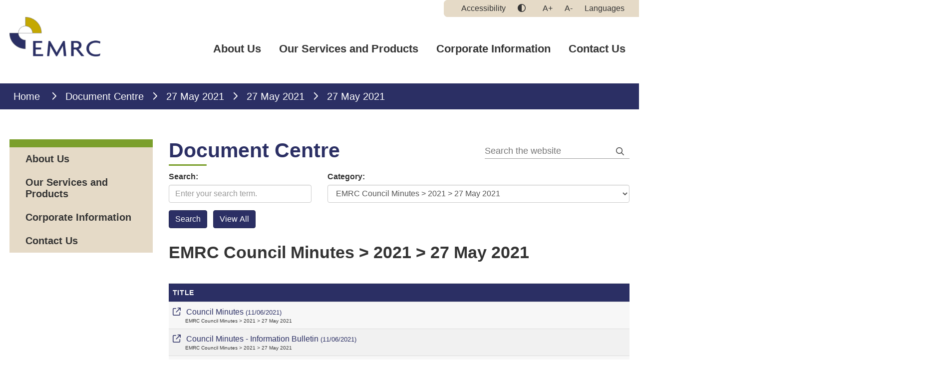

--- FILE ---
content_type: text/html; charset=utf-8
request_url: https://www.emrc.org.au/documents/emrc-council-minutes/2021/27-may-2021
body_size: 169031
content:



<!--template-doctype-start-->
<!DOCTYPE html>
<!--template-doctype-end-->
<html lang="en" xmlns="http://www.w3.org/1999/xhtml">
<head><title>
	Documents in 2021 - 27 May 2021 &raquo; Eastern Metropolitan Regional Council
</title>
    <!--template-header-start-->
    <meta charset="utf-8" /><meta name="viewport" content="width=device-width, initial-scale=1.0" /><meta http-equiv="X-UA-Compatible" content="IE=edge" /><link rel="shortcut icon" href="/Profiles/emrc/includes/images/favicon.ico" /><link rel="apple-touch-icon" href="/Profiles/emrc/includes/images/favicon.png" /><link href="https://cdn2.sparkcms.com.au/4x/font-awesome/v6/css/fontawesome-all.min.css" rel="stylesheet" /><link href="/profiles/emrc/Includes/CSS/Bootstrap.min.css" rel="stylesheet" /><link href="/profiles/Shared/CSS/spark/slick.min.css" rel="stylesheet" /><link href="/profiles/Shared/CSS/spark/slick-theme.min.css" rel="stylesheet" /><link href="/profiles/emrc/Includes/CSS/aEditor.min.css" rel="stylesheet" /><link href="/profiles/emrc/Includes/CSS/CMS.min.css" rel="stylesheet" /><link href="/profiles/emrc/Includes/CSS/Layout.min.css" rel="stylesheet" />
    
    <script src="/profiles/emrc/Includes/Scripts/spark-scripts/jquery-3.6.0.min.js"></script>
    <script src="/profiles/emrc/Includes/Scripts/spark-scripts/bundle.min.js"></script>

    
    <link href="https://kendo.cdn.telerik.com/2022.2.510/styles/kendo.common.min.css" rel="stylesheet" /><link href="https://kendo.cdn.telerik.com/2022.2.510/styles/kendo.default.min.css" rel="stylesheet" />
    <script src="https://kendo.cdn.telerik.com/2022.2.510/js/kendo.all.min.js"></script>
    <script src="/Search/Controls/Scripts/dist/searchSuggestions.min.js"></script>

    



    
    
    <script src="/profiles/emrc/Includes/Scripts/plugins/anchorific.min.js"></script>
    <script src="/profiles/emrc/Includes/Scripts/plugins/lightbox.min.js"></script>
    <script src="/profiles/emrc/Includes/Scripts/plugins/equalize.min.js"></script>
    <script src="/profiles/emrc/Includes/Scripts/plugins/jquery.smartmenus.min.js"></script>
    <script src="/profiles/emrc/Includes/Scripts/plugins/owl.carousel.min.js"></script>
    <script src="/profiles/emrc/Includes/Scripts/plugins/owl.carousel.thumbs.min.js"></script>
    <script src="/profiles/emrc/Includes/Scripts/plugins/imagesloaded.pkgd.min.js"></script>
    <script src="/profiles/emrc/Includes/Scripts/plugins/jquery-imagefill.min.js"></script>
    <script src="/profiles/emrc/Includes/Scripts/plugins/jquery.matchHeight.min.js"></script>
    <script src="/profiles/emrc/Includes/Scripts/plugins/jquery.fancybox.min.js"></script>
    <script src="/profiles/emrc/Includes/Scripts/plugins/mediaelement-and-player.min.js"></script>
    <script src="/profiles/emrc/Includes/Scripts/plugins/mediaelement-and-player-plugins.min.js"></script>
    <script src="/profiles/emrc/Includes/Scripts/plugins/wcag-utils.min.js"></script>
    <script src="/profiles/emrc/Includes/Scripts/plugins/js.cookie.min.js"></script>
    
    
    <!--template-header-end-->
    
<!-- Google Tag Manager -->
<script>(function(w,d,s,l,i){w[l]=w[l]||[];w[l].push({'gtm.start':
new Date().getTime(),event:'gtm.js'});var f=d.getElementsByTagName(s)[0],
j=d.createElement(s),dl=l!='dataLayer'?'&l='+l:'';j.async=true;j.src=
'https://www.googletagmanager.com/gtm.js?id='+i+dl;f.parentNode.insertBefore(j,f);
})(window,document,'script','dataLayer','GTM-WCSHZDL');</script>
<!-- End Google Tag Manager --></head>
<body>
    <!--search_ignore_begin-->

    <!--template-body-start-->
    <a href="#site-content" class="sr-only" title="Skip to Content">Skip to Content</a>
    <!--template-body-end-->
    <form method="post" action="/documents/emrc-council-minutes/2021/27-may-2021" onsubmit="javascript:return WebForm_OnSubmit();" id="form1">
<div class="aspNetHidden">
<input type="hidden" name="__EVENTTARGET" id="__EVENTTARGET" value="" />
<input type="hidden" name="__EVENTARGUMENT" id="__EVENTARGUMENT" value="" />
<input type="hidden" name="__VIEWSTATE" id="__VIEWSTATE" value="k6Dgj48YzDuPAoOIOFhZdbubwU/LBHj5WKtYLeucXh5QDdE4SfDOz9z85GhbzzV9W88XWFMXdE+DSimGb1G5awzEu/6F03lM1xsf7oZw89AAhMMfzAXA++n2/PFAf/Z+faUPVGr655ZJIMBs6Gu2owDP87psYKywTj9LulM4hjTT80s0SZYmsoVMX++syzuZ9sWskCHmOubUmZFTIAiUjCEklPhmsvs08SEtR6tr5oim1hNyPG3NyzAW/[base64]/nUXaHskEiC9AVhiq/lxqLZ3pxY3cRz890wPatGFHxlmcgF1KGueGGz3hO6lx76QZn7XGOOFxbIUNzO7fQjhTnQOrfJ1jvqzb3+s00w3oqZnrjT6WuXFr94Izg3jqjZV/5yPpFoch0sm5hdyIMOvt+jWaKi+cUijqXuHabu8kraiSMYw2Y+xUiij6jMZvSCZMwXDZ2gp8xsvdLsuPiSMj85l66Hv+XrcriFQC4FBq5P+w6u09WNfwUXDM8f65KSUd+klC9RUixIHoUf6yhFMwPgDLgWZQIF8JAbsiWO4/[base64]/rEcvdJN47qoAuLEoxvfyNLDADwk4hsWz/[base64]/CpJS8pn26HhtL/WTp1ZoNKgO3xZbj5zHmr9xfIkazl0/63TF8H1Lh+bg8XrD1Ogx7C/VdQKoIil6AeAavXTFJIk9NOT8wA3sbrp3o9XuA16c54Ws8zFsDMhbpz2Jp3kX+QPVD0m/w2hlGIs2UJTpTB0sNmVYf1ad5WD/mTIJrJ1cOErWu5NKkq2mVAe7tQnZdlvAcxRdd9J8cH2/HP6R1eb9ARUtsSrIsNLwdFdLsN1nQTGF5VM/7FEOfjGq7uXBb+GvIJOx2zyTpQUZ3lDxtCZ3JKsCIpOFOhBFlJEDixaR4T/zXQg+BD/CEuU31m8EyyhvhMD7/miee1t1PrAmJBTwwIIE3JwUfuuNG1Hbeg+4xQTRln3xnBXJbYqcHxWptiWZ4CgXyk4Ed9Lwf3DUAaOxSaloeeEh/z22edF5SAfy0bzEQUj/iF6ldXAxSsEOfCVGydO/xfy9JrZW9TNmC2dtxxOnkXreXvcrCIWNrNAbpgiVsIxmqREsjQUQjhKd20x230OfsXN44HsU+t/RG+Bcty/WzGL9m2BGjXo7uUP9FYUnWXSTGVH21LvumagNYFYrbBHoVHQlFKDve6lR3E5ACHaGZrLDDDSts4oVzI32L6y71ghpJMuhI0JYKLTyzYBEjCFso2JFYAoJK2G9WGTyta74Ehl0pLmKPURIoy0ApjdguO/pAHE2n0V+qIBvPEMolNZ5ohBGFQihGRSSTwZ6ta2gIVgDWgFvDaSycsjPfwQ4+K/fqbBtTS+4oIyd/ZB9cTumdtIBY1zoarvpMKibq7gLaLIu7o86wwpIcXsQ+ABFrkQOs+I0vd74gznh+RDk8Q78vqDZ452Bplr8ADp6/bn7pk5irEh410O2GfwjQO9GOP2WlISDRx127OgCyDC4slvAggxdkx5y9OLmZgUz+Hg/wol2yaakcCyWmdPfz/rNUOAMX2Ej99gFV7oNP8S+rG5wJYzOwfHWzSCA2DKp0RTvZkIT5npn5jplqXEYiBL6/fLyZTdfJttMF9Q2Ui8hST75ZYToOGgEHYZ9mhNpJEdLEmAGeM603n/wstsXCE8O0mAp0Oi+S/c82cYx7Ej1OPntpFlSMWDOpZ4zool6KoVrGn/[base64]/FemYj50HMyZ3qUevVDrttMk2/9fnMLZ5yCKpvU3aXFJismJftywzEGMvYzrF3iL5Fkab1vInVYSCT1A07baSKKUpO2cE6SAfw/nhpqzNeCMzsfrzHYZf2/Vf1sG6tap7q1nBYTSajx7juqLeLtu3bPzT7snQprlGwcTER8O5q7vSQsTPngb+79RYLEDxaCuA1MCqbzuQgRtjSMa5QbW35/TAvoLN8+aIFewzhtH+yhHerKT897bBV8PyFI9gp+6Qqjcjmtl2eJMtA8q27r6s68ICM5lgKLokAzZ8+eb8T1LKbt4AkWDeB94FRHcjhllsNluIvSb4LW/NjwUIrgSFBAxAHUFHS3xM/i6chVc+UbrNtWP3kB0nIAwztRfAKKEuMnh/qqvbgOJ1pnyXI/+tYqAUt7twDev8Sl9KPNzDjNOoLLuniGxlQ4P+jwQ78JgumclKBtInknPiYhs8z14nI9MQbXtitOHlfbeYEeR7TeTFTa4hjx/uUqUtpntX/UFogRR7itWJfNEebunC+PQTBjIz98TKM/UROZuKp+kXb/IrQ9+y0PFJbN+RqGsCLSKGzupoW47zrug9rCrBEL1UGVq8oCmQ5ayhR0Pn/3+gnwMHaYWOjwsQMqEFasO+VmEla3r5q3uIqDkawUfjmFG5ZcVGrAZqrmKnf9u/EDTldpDTOXfh9asMS8mCc9af9M/Wb+2fph0IdROSudD3Yg9QNPCHe2AxwQrGPLNuMXQfwQQk0Wrb9NwcxwrwD6Yih528BT+6W2gQjlOzpS3aEG1BM0yOUUFpD83I7fZEmtfoW0LTJI5miFt8ydcoazm4j/A/gNSZKss4rId5JxTzGWSREWsG8hSCS54w9zk3hbxbEnVjdFSj+ycBUnvMLNz6RXveO/submDU+O5J03J2W0XfEA1bnORNmW8wMfTdxRANAldNuMsu6FD1qbMAtz5AtpfQnokA9owWvXlRKFVmtwcP4O02+wbndBixQBxv8b+Ko8pUQTAjTVoan0vki80pZfqKhuWTyG24s95/5d4f7l/olX6T21idPE6h2VLZj+zQS5deTFzXRy1CXFvpKbWI9w/6W9L+gBiRTuo3adCXSpQkBLpz0LGxiP0rJgNfLQOp8NgSbr95dBZ0z0aG7IaXORKTA5UPS+HQ4Hnm7ZJPrxkO50LsIX64WKBxwD/xKf00a4OzH0v2e4AGmBlWGhqNJo28NSUxcAv4vso7GJPwEod99JEFnqjCZy1ukIxYGDnLtV6elXF85gT28t5FRLfC/hvNpMKsYMvEAjqtWR44yekrPeUJjqZiupytgxOB5Xlww8pTh+dnUYBWz2ZxzZsni8CUbpayEEy3hlvAG2eZLXAIarJqLtpcDciYRQrw/Lk2jW+P+F1TSNUIx1TS9gbC6LCfumim2u53WQ1WBwvZRwf3r6UuyyX22scShtwR9DP3XjLTKHmAqIHw2Sd5gRNOpX7x3afxBgEw2JxyzIy9ZWhCcbbN2xMaQTsSb0VkqXBqDSNfIi9zG3O/+iZH3JMEY3h8MY9dhODTxLT0/3OZ45bsqOlwHHzo+mSKkZwlzKloDWhHHsjtCKXZyowZaVcMvo3ez2jtHwes9w/fatF0T+xFTvqU1rocsd92micSNGcCMtCH+6Vz9KijY6lrkcjv9hDRw2bhTcC53bfk0nNjZTl5Hlo4uR8zdhDNTwqp4q8wSaaz3v4cYIZ/cypq8gftPR9XiIzDMaShyU10M99vKjHlmu5S7m3wVDzKulm+CjmdusEND7hPX4ClkBbr85feZnO5zPtnT6KqpZ4bgeij98BP8WkIFcE4DR+dwP4WESucV/7teZ8+qz5EECxJWKWf7gQ4NMPk/oYpWbx3csDhgLumSdX85BiJTMU7mSArNnAlm2DskZTEM1sqNVrIisMtwN6s8eY/mBLnIkHFoUQ/+sSYM2M9ICNn5ZZR/VH54AHoM9Zh2nKtnXFB1OS2HPHRDaTv9/sgFZgJIYucPMUdKVDaDpgT1dBpESYWK3LTslLaqtvYeLOioS6mQ9KM5gA5KXcmUSPrcHN35e5fnxKz4rgIqlgMGu9xgy3lfUDb99yQ02/2bwtlTvy5hPm5QsubizStVdBgjMrH1MFkPaE4GvvQLVMM2ojXT5eUPAPcwKEmTyAC7wLqml7n9ImuFS4u/hkGaFAi0HEecpuyLOPR0DNNsU8NYIH2Rr2auWyvx680wb1ImKP9uWgAh/Jfe1OH7ofXC3iqbQR3bYA/mJZui4R9jbBrvU82I77ksx5a6KRDNCa5P5qFlY5Qsni1JbVgZBgg1VZ1nl1Jwql4+j1ZJDqXpUbohRY5GTktDS0zPlerxloH6RFIeFnPAPLUNWNJdAbPP5gumAhh4FzA4gGnt9aCcnB/8khoIAe3/EhJm7AvZiydbLjHkbt9ne0XB2RXWHEqEhg35nUkmQvcWeQqOjVGjohsoEmrwZ036K9BoTp0iQCVX/9DYYUMVyhHMYLo0ijCS5NVX7qIWzijyrhrQaB3nK7Ux6cIIzCKmnxori6Jq9L/Ma8miSgtLy9y1SkqwjpFa6Ou1SOrS3un5/qVXqk6HKQbL212Swx/bQfqUylLcqhKCh8H0wX5pSkeZKkKJYC56kXxPM09gK9RSbXEqPXhSD4tmiNrAtWHtD5DrtK225ncpz47qfLHwbFVzVtxz0SppGS7Brpqe50+l9DPu+Hc/IviqnAsUXRLVfcu7G6uvrvfFEuUGA3mLFP02hccfeMCDQZDaNTg6xTkpUiqymUt093t3crGFSxVbxNiEcnLJGTdXWbn1GVPPmqGRtPJCWa0qWGCM/JnFqDvaSRtVanT9XSp7XKWhxbUPR93PyYaOUZAD47wx9p+wwsuSVgW2elLkXFs35gTt1q0R16WF6LBwyurjDetbArVZO7hI8hi9FTEAMzQ/P1w4NnvktNhsldy/KH1AmAAUQUU1W+DHiquo6adh8qEOOUQKGE9SAyeuosp7+90+U3KNT3mAe/hAEaG4795qQVUUI7OtoUJaQY0Vxrwfjf86sWxzZ+jekvna5Gu0QbUllob3T+Ma5CpfnqmtSONtxe3DxH0hg97i1pD8NqJOYHHFvqoHMSc7K7sv3GNWwuH5caVPJ8qpNLprBevgassPQChnbH+th0F1wGexm+PfUltjn20atMSAC1rXMZF83kK873HKT/wCDefzL53vuxx+bfMvh6G6pWPJWUiC9+FXPIGRWkv4Ur4gBzAeuHQ1/[base64]/Q3Eemg+uM982yvAfCoPIGDqc3jajv5CFKfSor5eaJRvNhEWPkdsiYuHE7Lk2NTjTNmjvyY7a907CB/w0COg5PHnKFfy5mpQZ69Wgm0hw1/kbaz2XocXYwVGLvNJoSG06lRsGFBO9VzYA6NHEA3owmaQ3LIe1PeVUlEKR30hgRVNs5eCktsKdxIZ0oJy71I6FbZBrERHnJoheR/6EoGCbFaMOCsRPnP62P9Y8qfABi9qwhbDd1OX3szn8BOLCM/AW8iOcp2Vze2BDA8wTy8GC2QRuiH1RVybh5JlBCeAuAwdgLkjqmA42lHKAg3Y8hPp21cj59SVQH2q82iQF/eYo3Ns5OiSHVY6/HnOMLxmNvZYhMge9WCQZ7WbZjP4l7yGQVSIFeIuIWVxFD9/TX60sqTtrgA8io2hG/s5K2JnuF8Ingrm9684xmLqvh0uR8wqwYZf8zPcvm84kBCYYuvbkyHTKJEBQ9VhOrTjZz0aET//HUVKIoOqOdW+qivKwZQYoY77hSTtrGfAOBV8I+qckZ5e21PfCCAjEmet4KxkHDS1NjNoxRIhncXQhByz7tXrGQf0vxa10iMfBXQoMPI8fJk75yl/C6b6AS0YYJ2j/o/uoskV09brLWE44GE1nIzXlD0VGmJqK4vsPA4v53siA77GPDRBQjTsCLK84WeLw1qOvXAdXc1u9Od4aarsHMPqS0cuTWy7j16jYjHBWJBOXgRFuP6YArX6Am3fuUYn5WhfwpO0KV5FVq9pZO3BL7BsBuOL0v40RjBG/Y0XEK12RlK6NHgbkO75GgMfF3rvNXjUShgHSuJcw37hng4W7Z7W48FRdtApfO1fXY7TGjTTdNUr5SFq5FfxC5vindaBwJVRgr0ojD9ts3h7bcSt3v2CSGkkym96qWcpN+cib1CeLyzCf1rwfgtyYHdeTwvAykTjQwBdv7wG31122fGLVpxJNVksBtGXsq6k6B/Gbb4RyBbJqnhuwM0XCm0gwEGBSGC2pW5cGiET08AT2iGQ0JJ3Dj8BhmiYWbOxJVITPpLs2O9llU6kSd3x+NcPYwJMbivwFPCLhbQXZRU9zIm/erI3+ikob/tUbYPMF0ytEssTzT1A+aeYNqBPMc3+zoJc+B60IFgcxiRpcRE7m5sv+ovNMUDsavOGjCfTDgGTsnbKyGh92y4E5NpsaSTpT5LIsC0E93MU4cicuwwfq0o6WrCX2dX/+aL6Fbk6hZcV8yXea0gCybCF1z2gBMBznUlMHxAIotEE1z7JNZMo1HFE3iWNe31hG9xxI+5jKfWkPBBHyNRXBgh8xDy0EjC4uXX/SWbXnDti27W+I1LDhZ4TgQkhEkza4baKzdeDvBc+AkkQ8HJDbDMlz69GtwLSoRLgFqkkWhfg6+Mdh3VHkOZEJ4XX9SHISnQmn0uJUJPh59qwPO1i/UzNHY1KAbxGf2Ey11qlDg3sZvDMg+O44mJUdCddFuj2SWrMUMvUvq7VrLwZWnVsfIlyicxqgIBhOeaHah/PE5okOnzN52awa8k+MDygx4RKTQd8RDXXBc1NRK0kuFZFn4SPjQ16skAzYv5yE77v9bYfX4dcJeEJw+1OjmkXj92lHT7D0bUf6DLt4mPlOgQ8IlFZ7GYMtU4/a5ylV1DmyRFDDz2YeAuJtCEV62Q2U0MS5RjQyPXtVC/3YwonORPnz8PzvKRVL3o3p1IS6zwLoFoZRZaCYbwcagQCE2TUxY7YnkDlLLEB+nb5y5gZj1xFZVvz05G/[base64]/iHL2mfG8pP45UYCB1do+z8QhOZO1fReJAj/IYfq1thx0uXETCN/[base64]/jSuLvE+yhMqRI4zngw10FSYFLXo7Ox3c7Oz1yazIURXwOF0H48P0U+KBHyTRLSySCd9ZUn3s0PwK8y6z+kThLnox5uZImmx6LHoNl1mfG865zlRPnO4UgEp4usmMYl6rS3Eh7Fkd3nS0sKx+hkpENpy0r3SuhyHkzo9MG4Sc/TvIqGuxOKDpeHQ+/C3PX72Pz39seExCCzwjSpoVqNiN99Rea0Pz5VymTKH+UMTt7gKXX+vxI2PNAlEURpOG8fvcNbORgBQnP0Zib4HjqfGNIb20JhYzFFKDStDQ03en/WOUEh+wCWqjf3RLgFwubmP6b3uUFOMw7VbtMbFeQ1MO5JHyA2iUMHDN4zLt4Ih3qAfPQILrIzxLbj3U2KiIvXaSUSrBCW46on4se0/[base64]/dmEehdH/7wtURYUMi10qM0qr0meDsVEeZruQOmHXPfbOSaPl1oB76cULcYWLBgvGOTJg6zFrhghYzgPXiz0aSFo0nRIFkn6JAEdHKUlf2xH5oINBAR+Xfyx8MKBe4mp0+hDobeDWYCck2uHlhR2VNDFhVh6jPW4dgVzLp5HFamUxkG/[base64]/c1OrTla+GhOS0fAlPjVXs5IKMoZOLjyo4kUY450BYdTqzCGyBHsxxp9QE+qK9kfD5LAQoLTaIt0ULwCpnN0qZVI/6zFd98SK48H/vCKdng9UOlVWn2gcGhjj2NhZvX2JYhh9qnb8T3urh6k0IQjSd5cOtNdRxLhUUWT136lY/+sziv3LGLL4P3Ci1z/R6CfCz9kpiz2vtHBfb/y8ZUt6qLYZ4rhxGLZH4/eU5rqG+mJKFRFgA6EcU6Wev/9ftpXOIEcUv4kd9W1W30qnHdSuTw5w9li4Zggxfxo2hBlSUpaA11cmY75GD35WUue5sgJzLSGur1VKWrPYarkR2+KnTgDuF1Fuuj2KjH/gsfP7hCIMRuALxvnxR8fBBCuna2DWnNoM/qMYdRyZMcZDmImoN8krJ+pt6sV1cGrk5I+W+zca2ul1hGUkX3d5Z2qrUmlTCE0q82VRiAEUI+2xq5Xq/Vfwrbn4ny2HSKCygao510eK792H5SGfuBoEQhFmX0IOl5t1Xxd1dDKevHiz2JzWt/X4HmptzDUhNx76uv04dGi2PFVxo4Db5B+yN6FvqUEZWlmh4yZCopo59nZ+XE03ktUDTqvXWbY6W0tvSoS6KOD/yJKLu4Up4IrBnc0ED6r222rjFxLXML+3hxprwpoMezbT8awzEjWD3CqSBJppy3cI8P1aoufudhbBddBpNBVNUNlZVI49JPhdCcELDsFa4HqK66wVDgHRpB2YxT8aqi/fD2dvTmUkueE8o3FIQf0BVMCxMU6IS1rTe5A9Z/RmMiRKS5cOLeMz4KQxYhBoQMn3jREuTUsUah1THS64AVfREoi5TEB23WC6IUSayD7uctmTsu5DEAlcOovxNUjnMixZ1vJbg1S4/hV4jGb0QQjJEB2dh4V7ZhRRjnWvChCdI5w9du4B5UWwlTS409tDoZ4jWp1aF2eUT38DYjZISn5MseJnswEYtvYjF2rkqbiSTD/N8I7ql4KaaIQSnTd6Fqsh5TmRYYlvlA26haUZn+08Ikn7w5GO6XMxAUm5qHttNx2BFhuGCOMu6VLG4kCj4GEQ/GrlJh2U4gk07u9sIN2oSSZ35kQNwxr2kfMy80COyuzRdMT+tGQUpnfjNzl5b7kD66kcmJIMnQiytJzj5Zse5YR5boxIbxd3B7CuB0LjUzXF9T9TO+D2vmmgjbOhGY33GQbN8j2KSJS+0aLhE48f0tvolejO5g0SDYldfTY0sMbHzJ/0+ho2gYOsnbyOr1xbi10nwsJVR9pYD7UafNKeqCREEWxk1dvOE7YzZCfmgHe946d6mcoZVZfjatSo+gmC17HhfetW/5LGLseuoGPLeK/rysf+UaJK7PojgDXT3I7GbYVx1nCVRmgqzdMVBGEN6r2kDPGHETGb7+tRdgXWEruZu+na7M4bd79Ti1svRBgacddkjknUGAZpwUe6jUMM98Od1alynL3lVcjR4fJytqutaiHp/T8AU5TMXXKerQedsujb/oDLCKuSVFGcI9NE30+EODmlf2eYT09Ytk5/6TtGjjIR+m6QASqYNV+9X8D07y5Fg7z3Xo2GjM0l8O1r+/PpcR1DngPFMRmEsNLErQtjZCaewdmci19WAwpZcjUfiw7fydTqonfdJVA/YkNJJOse4vUbmUsAQnDtJK3Zxe1O9WnhxIxA11vbw2SG1486WI1b2zCNVcWOfu4vmhB7qzxqRU1kg3w3qJfBWA9nf3ueV4sYf5nAC5rBXV4/HzwnxwQaBzgZ4ImHBorf/CIcsu1Zo41JxnbwML/HyGleD6BKy+6Zx46q6JRRIozJcS81q2MOznkkEkqmfJiNsVW8UCLY8WlY/gi0cSDwFDGP6UUKb4suYQxpjehrovUM3VlUPqVxA5KXk2ffjJeLbt1JDnL+PPDBQN75uvnXetvtLez7dOyjwutLAwb0ROis73WysVBlnA1NDjs8KS7NhbHfxB1BGeu4OfLwXBr1HNGNL0QHUB0z8m9UwPfWxxKSxJvhalJregiR3RYLJLxrxqwVW4AP5Dvl1/jeXgPiyO5YdKCHI0iPX3eNpq5RaPyipPPLG6RsA9yDiSA4H4ahYVtZUJmauwFHkPWUY2s8vZdxCPPG93sYAky221g4Mdgyz9rSsntCIGgXDNrHROIf5FXtR/LwKWhb7wad17wJ/[base64]/hwopZwnDWVY/AVYgvPYZN4bG3cLNO7oOlK7N9xIWfnO8HmhD9HfL7AC6I5UO06Xfyheeyz0/+Nl+DSDy1WnJx3sPbKgJdvW55Xd3jezUaiHlzFM8D6e+3SBLbVeWFnx+tuHzc1mzKiIfwGJIfeu1P3+zbzkmlFkDRPxN2cOOXCWyJZbp64g1/VlltGQhgNLg+3ri5lm7SxjlN6oWoP4t6cJQxShw1NIWjDZBfpbg+DIGWH24S8pmXWesuQh+tQzbM69EUKQsYlYM/r05/Mha93acKn5GDiM3Rg2C/hBEqfNlSqbg0jMj252P+OcotKASAvWaOPOEOXHYoU7VS8YtJb3BFsTszB6aOmfhtqUr6LguVGKTtjiHdfE5OdLf9/vfoI8phvDOEfPoyOMCT10ZsLGY5p4acS9ob0bHzWpad9LwClYP2H1Or/zV1RV00bGNbwJFVYG3CasI0pJ03gu8uuV3DeLVUr0cM8CsUxo8FP+ITiCpZqWipE/fssDzaz+Uker9Y8bBZrOxgLjx+IbHtGMPynEIMZx+EodrwDicruMXoMpWJaRaEm77Y3UU5lXYx9WYzvRHwIMYzc5NGbM8ethaBC7LJR5w25399bN6vMvAT/Wxu9ZaIVJHxKz/xnj8gW8Tkp/mjV6kYbD/fUpRe4A77Z+84MDwwspbpysRyfkrKpMlgzBJhE4DE/BC/l3m6xbo54i1zlu+uJhO3g6Vmv6Qxjs7yRoSQdnwxtnqqB0ffUCaSqjc0z+MVejMKc+G443XZKouuSSLmD8QEe/5gvEv1L0stq1emSSYvxX63I4QxjwUni+7szp+iBn/C2mjZbRNHEcFawbPpQGSImZ7z2S8FJYk6K6ciTQV/TQMu8sLHdzz1IRbomqxotWjrVIOSEl56j/SeSks+XfgfY88Pt6NMRbu2IxmxFRbDHh8FYQeX8LB2fTY8jQv6PTHxqFwU2cpvwzSa0uWhFa+6ssYoZUj3TIQzz/c1y8x4JMI0BByleW3wv0oIgqS2oMBfnLvL/yBsDCm2O3ZfVRXdCOFLcbFry2MYRjK4Z+E+kx8oC4bxqWGkjZxzBMpsv3l4mlEBmsh424AQJm3usz+LvPUymgkK+T67lH3VqPaQaWgo7FjtOJvDJVZ3T59to7EVGtX7A1z0KNlpXG+DKa34ZJcEdBlU2zDdnjI5CAkPaKjy+1sV+mTnz5p5sPDk0m/KIrX7LX73XlFBtz42KQHuoqd9FghY5FjoiVW/isqxpx5RN8D+YiV5YTB9pJIqhLbCu28aclcaADRYWTwvTPZoMniqW2SiMKB77lqXQsL0QtrelSzAjOiI6HaZhM7E5alhLilayfspUmrd+XlvWeknxvX7LUZ0YiI2JMbpd23CvEYAtya4u6+T4C5BOl6ABeiOJKXoXDN4JfHINNMDRRusH+kYuqLUmfybn+BCN/ezNSooNZ5XkTzeYAseOQBrllTzZlYbSFm0x1yghj23n0zl025JpvOOpTSF/dEfJ9GQshwheAkK5gQvGB2eHue4OMWaWZ91pUQqdE/oRl/1GCWfBsb2Gm5tdWbHykatFi1eBDodpEaecyr/+TbDvP9bTNGa9Xn9svJJ8iFVzq4RDOhag4iI5fbywTumBsrz4mj6lKiVohWslyrCHswZifhj4W24icMzBXRKBZia5P/hsfVTxayfNBrBvIIO6B+TnPCR3AkZExcedScDsQZqDMUnqGXF+bipbE3zHHSn2O4CyzJf0bLujN5tjvPKt0NwhO2Exi4lrXEVKH9+T2FGCkcFwmpRIz0i7877NuUnnCGQMBqwXC385Eg4Gfv/CrOwtSxyRNQHCpq4BN+K+Xzp6nqWTiyxMms+oxqxRbHhCkLT8+ReqBOMw9WaBprJ12ABLGgs9jTLnXk9t/sdyiPKylZKg8giw0Rff9WW1BKc+LzRT1Nvjg1MD47jv/F7iE4HS/BgJqufCGaOS7VSKGSbYW+JL86PIdW8ES8ovYNGnkcvEry95B1mYSjeErMZ4JSbF+wS9LY+hS8cDb3ORLTPS/g9BQ7F/NjS8CIbfEt6rvV1fuU2ypPr6Zq3BvhpWI8YsV9ep324wtBcolJHgCAyuzV3JQ+1e/XfkNVhB1/5QPTHpZSpbJRMp8LZW+yl/6a5Ec1HfJE74hT+Ij8wRPy+/ZGtNGVBN8WUxRe0FlAghpBRB9EG89zpfZm/[base64]/s3yu1WoDvZkic2enaHYlc3FWPatAvnbZwYDgNlsd3XpGIGsGwNRxcu3m9uk5+KsOnYB+1KzWPiRG2G9dNWABfvSyvCDouVeWmyLbogJ0Wywqk0r/ax1a670AImZvKivil+13Lg6fXH7JENn6AQoGymLe2rK7VR6JWxSZWg1f2LZOK65st1z6PCFw/XXFrBGZ8ioaYqEtFuYgBFkyqx3wH58kN/8COoMezq7buLExYp1thORmwXLtefSQlG2204oiwZJQtf9j+WK4V297Dd1GLaRQM9qitltj7iNm9cpg8+Vn/jXRGIOi9eQICSn1wFjfnPw1pg467Jm+5hTP2ryUw3lhofySCceY7glvNb7+H9BvRZaHKYjx/[base64]/FtFl/QTj8tzxPU3HSSUkeODsN1npuJw9lvD3B2ZLUzCOCU6LtiX9JD7eDaK2FxZtMSi4nV0yT8uRxooVmSdieYT/0lBy5sx6XIrHlVJBUYauX8j6AAYlXDY/kMS1Pl7HSyNC1sl0vTdfWOtaNM0PJsxdQGU1Q8wP+z01Zzqt0mHWG6aRRCCOV5y4/AT3BtyF69ARds2gXMDbENC9000Ko5V1MYQ54UOvKLtFZatpEXrnZDkXX2NuyEDeW8IP4zeO3imGt9RiFiUnPsRMGZYu1uFWv3RLxX2MHxb0wZE+4N3rXNFCTjuXBUQI4oQe0vW8gG6FrEgEyGwWASVVI9/o4SDbKjh8C41iofrGJVPS+ph3sOJZLRWI2S89yiq54HDKItmahXcy1k9fCWprFHMKBh+uz+78mDfPra62pTkO6c9XVZsbkn/kpZhRv/OPxC9MsmVRu6XiyU20SyPBJioMpJylk6gC88m0yhVEGF511+vwI+IZY3uiq7Mx1qaQd3XYbYSDq664RB2nqoP1QzT8/[base64]/w9rX/E2+DQKgoWsJsCobY9LJ9lzoovk3P0Ei5ufnuu/ccwq7VnCVYrV6w7oHohrqRc/080FZ3NNdaFq3KoVBKwrGms6R9CCe89EwLWLSJscu6jeV2gEl+U010JyVt6t7RnjJgqaVbIEV1YpW6uW1aHUk3reKWjAb5k6M/pXBXF/XfQSqpJm0ncJSdAdQfBPCfHzvVdLsYWYV/N85aEbBZGk7jbJI7CiFYB3gvkyaUqBVP4yDpTM+eb0DKwm8nRl9+L7b/CE8/nr2M9ijqW+rCS1pYmQvOpKPRRNdYwRzwRPFtELfWQeWEiaS7VS4k2wRyR4dnZeR/bs0rmXJ6XHfMnC5sAP8Q3LNlj1/e3RkI+Y9ch1mwNgkT0LH3wTHRCOjOy6UhWw7OUwig9DVuOpJMFEhmgwHqz27n6r8F19/Y3/SciDEgGBSODa9z8MOa4oWHAyQxQM0tB13x8DmzQO22fUIudluuHawWINOnriu68UNfxKOOBolDt42WotIUfNB/KbTP/BWAGIOCNZJuh2URZ379R9PDh79Df4j1Y8P4oDwIEG4evfnvcvNM0NF2gcqW4ha38P4bp9exRZGOOHEMUzjXyCo5AFOYdulmk9Om2GgEe7AF/SX1J8wApzqhLOKqTYQp4QvndqrgFaPZ81P3ZwbV0xH5M3QxCpUzfUe+J+DLOAlvyw3Jy3SfpyDV/PyX1wDeRYhG/vdkhGCtT8AmKnvZ+OFNkXvRxCTF+2jqgBpkbar56E476ckaJOacR+KTw5BGuYnYfYZ0+ie25JIkPIlOgPXpARZu9b3oiT2o3SnTMNPbI/5+qoc+C2Jzf8A7a9Hb3TZz6UPIv6nd+33LE/v6SnmlfS4nG9v+DIuDfoWWuDLsZqwGZnzfSKuecJzE6z7ZJvr0k90oyDrDKH2DHkgn5CRMWV2drK1y3pEcxVOUvwXI7LiG79hpfFIBC81zew91dsM/HjGTJMIQ4oKHr1aQpkHTnhoddHKB2wDK8Hrqs81pHwRX9kH1o4SIx6UtNVz3AbGAcdwrzGLXPLUcyt0yn3M1VJJeeOvwmRt8qg0Ju9mJ1KjQUjTqcc1emBrrbbkAji21ePnOw4dH23lusY/8sxt6jMeZeAYW10LoL5l5MBg/EEGUFQUPyIF6xyl/IE0dQaHbUz2L/G2w+brQMjpfNO0GD7XvZc2MsoOf4aM12+raZmduhR5liwayBHmWJJHOxPYjk9VlneV391z8Z/KWJS23C9xMZ2RRqWNQNaVydvsWkUAvKzZ372KoCNuR81zhBzfb07+lWKRZ8/CVjgOflLBQzHrIP9L1Zs7X8rNWlgLQTY+mfwko24edSPBhJYuUWAp1Cqvd23IH3ZtJDkzA53jCJZ+RghbPYmK0x56NdZ5RBwzr9elCXfEkcZARSyPmK3e8dBQSlJ5AhGz3WuxT2it2/McxsmI4ds5kuHEPf6uQBTa3+zpCmIvACUnNjCsGuozAcyGeEhrJSN1YEmsQE+Y0aM4aKVsq3vdZT8r/2Wie76rp187gMNtvsDTm2ohVJzDUUYDAy0p/8CCMDXzqqMXutyrfA90USo4oLhubbLcldS+vFDR/jHZCwAFJk/i50T2nrkbhaXuWjOqydqRuC+Aw7lswtyBrUysjbc3k8IUAHT99eQBVR/dPlwmGcy8Z4XnlQ/YU/BO68VIXePz2u+CEuXKkQcKkkJzOblnsvtpDPpbpqbf0CkYtqBp6/wuqctEs9rXwCqcdfNjfchmhjQ4DmTzg3TjX18qOAtdp+czA9L8Wd+pDCxRIfERQTgcPACqe2+Cx4vPJpIGig3ptfLq13DpQBXU4VHnIrGiiOO5CklBCOF1gEv5Lpw3CMyNxCeGnGc6+Z0GW4KnJjiXw9kc7JM/ybezJw37e9WLHVwtJKmY+w+pkR4mL6xgD+fb2XbZYCMe1DBWsARjpKtpzhoPatBgEDUqyNdgriDYATdo6taQmLxS/LBdHOOtnqrr98Q4V5Rv6boNOp5h/n0cc1ujtDC2JfKz6x+foJVdIm461+EmkvHVES62FYRAEfj29rebUSwC7jyCmp6UcfjJJZXJHZ6+O47Gqpt2sohoqyr3z2HNgTexlm+/585jbiBUok/l2URX5yXSoPmLNMz8P73/mirCswmhxw34xgIpKgBpvRin3fo7rb68J/97tDwSZUUJauo7tANMW1EFsnOYii2BPCffbnv/EP23pHb8ImGEqQdxUYtDH1dItRSG/QZz7k3c3sNO99jNyxwL5RCVBpOE8kesF9eH4ISGXmtFB4LuTLQN5spsfQmUCDEtRoZ2o6vSbPh2A4cdla/Z1XRPjFeD7CsvljmZvByQ5oxmkQaV0MyQleNPc0mOxRPbTT6t0EkmH7IjSwJip68zmMO2FT8S7vW+uNpbdrnSWNcxsVY0NyUDafusDFavfycK/Zfv7SzX75VMdzPqjxFWh/feUqlauunL2iY+jtHhvRgcavpl8DjM+m0IXY0zevihgFBBRp+NL8uugdQG7QzoCkavrTvdfg0W/MduxEbldwiw48zhwzNDW1tIsPOUe4FaNlOKH1PEhljz521bv7O9xnuWeoYrS+2xXm+ABJUbFJ8xq+fM6mVQHBn/Ee9MvDBCt2mm769QARpOPs09eNyV1ckT9rnOidPixzI6E07spDmvLR1S4FsTLgUnFcFNRCbeGQnoG6EgB3JTEwbuDKJ0RgUu4CygpsUtpE77PWHa4Q2l4JuPZkAsl0Cfau3ZT+uJXXjDSBpQGeYpkcV/166EC5NEETXzDWqK72ZjEbgzIGlXVKyl70hMWkr2apkv7zz/uw0slDEtKhLvzw2IDM3cAlvB7D40Y5BzFh5hO42HeqAbHmFByxn8CjejeeA2GYf/55BYYFetT+AE4PyLfvG/UojXXKBi0WdRgKJcrYi1ZpidFn6QYUuwuPjjUYJgPqIpjI4WfZZ2YCZ3Y8oIOGHUf9AK8VNepE6+a2I/GZbihBqcaYD+8ht11fLceZmSIBCUVPkw0ihihIz76sKqRualr8lsltSvKj7wV54wACjRREhvj67IPmLxYGKXtpalcoTHsywPBI+empip+4SA8hGWxZuAp4gmfcgtS8W0NCFwejRC1loOw0XX37s6aoc9LdAAmcPGKNQuaqVWWE+KEDEuvOG/+kGnZiss0OSTkgvmvL57tVgjuhnC5kO9sjTqkYlq/ovQobs7mKKrrzKwsXn42QC/NP8W3xByNN026MQdSFwzA9cF4911jaUNXMnjsazK7KC1KjEKfH1TraY6lOe+qn5ZNqdpPWoM83exXpd5KLVgfIfHotyJc5kiO0vkxQDdGISP+OgcSn2WRv9uI3GvlYnHVaie+G8BM8oykyp5EHGFzLfEFatcHLc3+Oy41VMcpELn5aG2FWRPqsb3jyEvTYi/TIDi/NPjA5SHEWYePVFdWY84GkfOaOoPXjheDT13FFh9BBJdYMjEc9HE/Adk9g2G5z5rNDWPdZs/fQ54+F2Os05PxgjDB8tkJSfJFuubY+6d43ZXXWEBvHS+UTbeKZOqMK4M6NmJP/uiZ4ajdWMkC/[base64]/ANpoXnvCHGFEkxQmia2nF+0nMque4f2oABtbg7PTJZ70g5aneMo2B8uN4os5jVVAkto9whJmLS9DPgr9W8ifWE0DKC1rRMld++hMk0ou6w3Fu8uy1wn+pJbgkSe7HIsGi/tTKBlw4jNVKV4cATJhII5mjAox3VsULtCax0Bl33rQPj0HrbLIuVlDlbB3Xi9m2YFAk/WVfXNEFBpMlc/QjieIV7CMEjn/+NGl3oZZYD8DT/Ve2Ty8EeR8Qb9GkXi/RnvztNtt4R5+SLVk9GwS0tAONZeYC86GgkTTyPV8tEUXeDlmS2ANhs7ExxBO/jV6e58has71LkX1WJIbvrnvXlKhXOwa8wrrj+sNqV19neUSbMhYVlcSqpNGrEkerR00iwW9Z46CfJeNUznKToW8x/4O2yQaygipjn8fNX3QSDdC3dFvM0l/KCWNjXuO9Oz2JT2BK1HLOkVsPBFQmE6IG+rJ3OX+N3IqpJDL4nJb0WSw4SWhlEekdr8a9ucHJS8+DU4yx94e/mA6XMQ3q5tbHQ9y3+bcVP/zcyC3nc6Rkmb38avKcsbfzGtjbSO5xEAgxuy2DKok7WOMpHPcztmCVjL4lvzbj+JsKzBel7OnnQjgmBNmzzWxlAOH7TQ0XwkAcQN/zsSwXfFosTpE+WGTkIKNeXoOIj1gnXtVHJFqwCd/9R0jmza0oeR36UoMzXH9O4ArWtaGY9IcNCXEosLKGVj0wwYEzhp1sEe7CtBhiTWd3qTAJNdlhpV6ExiRZuxHTvZR4ngI1Vbpm6c9czX7BbxqCFt2H6e3TPEaJ9cosOMpWy1k+kQ0UFDwrvQfTOgcd8bgiH/GoMBb6MsX9Q32iy9J7yd9Z947aiFWRJ1nZOczCXUPmSvs05iSuhkqwmAzdwdx9wc8IrKFFQW7bD1uuyS03LJT2FPo+5JkDzKOzD8cf582VRBqlqe64QkQPo3aj1E0bCuutqpSLEAM9ytA76LirLKnQ/gMrtYMzDEXYe7tv/51XdeYRFcN1YiLjKvLukDAq9qzM1MwKI1CRD4vwVR+PBBX7pC1sXj5iZrqNvhZL8GdXrCtolqnpUO2GBBf4EkHVxzLALEPk+fusiKeNSml5SGV1RW967Chi/C8BMkas1vwre+d6znhHxGtFv7CcWyK3i84vMNNPuENRwiIJLHVSa3rt+vvRuRxzAqGSnk6YCilA6g0RLWcedoKnMolJebZiCyMueSq9lkqx2zIvFbJGkz0GkABA7BMWKEmChWMHDjtmF5lxiW1lCwLGJcUZnli72gInTyFJwRKpsEUWJIC9qM6wckcZknbuyl/04Epqd5Hmp4b7jTUaCDtym3X7mYB3oxuMWZSSH+R0yBD79fK8K1SkjkXfdmAev0qQ5VJn2tO2keUrYr/TrvJYIFTSvctFH5SK04TECSceEDiXXB96n/o4nOAPz/YDhcfSXonBT9/UA5ZFQ4WPffinwJTu0PrMmxVEoLSWQJgClaXuqCt1Iqqs23kFN4Wyxzn7sOe5twK0w/kZAbzzWE2J+9XX3P5dR2HogTW0q9OCckmiRLol84Xn6ua2GZQgL7TwgJr9evPJqu77Cvh3eS2IBQP7JsJcugxA32xdWwPMPmNBVBmDB2euMHe13ZuxHcCVlP7lG5ML4vcY0kDmsbUxemZdBHhL4otfrH9BtjvIKSfH4GFSGvgktpdO/9kgrD/ijMubwBeM5YUNjIYHiSgJluI9Kuovnne8jausU/JwpmE+Kc+SKAUXeS4j2uJ8vD7OEMGgmZHfooiH66iv9Ae9Dck1LRsDUwz0HTxJt9IZLsuFZrwLIQQMwwrhk6rhiNIpUiQSJPt1YXEpo9bvx8Y5VXUZJwxp8uly23tZm8PYrQhlyCkioeOVHY0vcJk19rYaX/54PcmaGWzCk4+hfnkVfldReAb2IJWKfYiK4tTEXuWAmJbxJytv8bVKUJzJazTXRtkB5607gUIDAJb5CX+ayR6fpmkY1Lt5ZHvr3FPOyQTXQdEQxylRS4ykYR44x8Wp7r5kd+rvgYBMgEZ4aQ2rDV2hD1ZRYR/bAZbyN+ctfcwckA0G0ilha8WH6rF18hr7USxGM12lsZ6JGNFJQ6OLp+dlOokNCBuECdnwy+gtJGPcYtq/[base64]/Y4FwHBTU39DqyRZDBnZNPljumhvFqeiVFsGR8r5GYdWDmmCzEflKIxkeiGf5pgY/GdU0TvqCzMv/+94Oirs5AB6RlVc/6XWF9YzSUWgacIJa4ejTPJFoOovVaaBnzPRWkXynS1QMIw0NheccEjmPyHIDQVKkq3CuLAvKrww2q9ErO+bBj5vz+GGnwXgV9jInwsE5NYvg/fn71dDIiX0WRYaMujluK2fMz8KFNX1Phg7adfVqO+gUzmTak5mUVlCzvc+drGeZgDUHZAHFlAoS64yd8hCGg1bDKZD4yLHsEEtWNJxC1g1N5JuAoj9oi4flUnllB6SsZPQTWqt6Wdy/YhUygUdFnviPXamaILdAQzbHyFDvU7ghqgGcGINMoTJuEXCVM8om2PlPN8lo5TlnhTfMHpLMuXb11c28BQB0AZ/O+MQr1YjO5vzWBheWNq98/e2ScnuMl9TKwcKohKhrn3trGAkWk6a+BxCqKugbTeEJDLKWCsbhPuy/[base64]/fsGh6sFnriM4uhE/c8LPKv+9CdVKw0WgXGZIeO08NUvJ81LPfz94WXbjuLvdThaRBIOD1BNSosmhE1Wef12Qer/nm+fCchz7WVw12ozhVmltlRwGsaIWvG95EjgW16jxMzuHKjnh3Hfel0FRnQaKxZ5EKQvYxUv080+VE6KRPpyMZPXpFgv5B4JrFgDMEWVgjE+f/r+SXbgsVowS9a1EMp/bzmXSDquIBvni+36Zeu6fyL0yQdfkJHYBFSby34rKf1rW82ZFpryI9rcZQ6b0PTIBjbgBdgiQMOniNMq0tMW3w1BPUFsROde9ZMwqb4DfiaY1TONICIwf0/nNFcYzQOgAcH4OodvDkXCVAV+6QSN9FQgQuRhVoWt9qi01+cYW8HE8SJCEfHTTg0p8CgqfGno6LJxxxgLy/c7xQxKkW8sSH6ejDsK8wJlVDWp8qycNIhPVyzYCHPQQwDzKB2B8tby8Zu5M4zx1Gmled0B5wApEcMHiutD9OJcrX8jOJJ/myZEZftZm1Y9O/WRPoa0qV8BMC6H8JkGFvAjSMNii5k4vWicRz8Zn0rvlISCX7lx/UA8SDZw8DdBCZnV4zqqI9RVCKE71yN1TuYOUSNw+iiXo3Qh7zzxatCyBwWqVnVZEuo5luVkkWxLM/7Hk86+4Zfwfe6mJGJ47Wf/BPGhkHlnj6Ht96r0FoaKCFe1mSb/85XCGAQKoF6ETtoGp3Yw4/mJRKbt37QJpjImgWCJxAiAQwI5HrVTeJONZEew2NMkauTi/IyfFHEg6zNCFXvfewr3txXCqllFgTdJ1TZlEeBSIAdmy9rbInfeeC9HVg0gy1SVhLXdAdO4XZJnUQeee8D21AVd1ZO2bBJvpxGx4VwKcnykeCYagEhyrhD38ZD/rxIrKDQ5PX//AuHQ6IINYGyp2wcncvsXmSBw4YfTiF69rCm6KxOEbKt/8BoXBOi9cTAAZlULbnUexTZJoU356kVja+MjSd/hJFdVNDxroTyOkYJsNCmDOMz6+s55tcQrzkUgBhDO0ircBisz9qqRV3iX/C4Kz5U83+yyPvU7HKnyhaFFItXevhzbC6n0zeEFisjiTcfIpxvmBlTSp8rAnyMA0LW51O/WnmioUNv96brkjMk6jen4+i/qJWEN5taWNmFvghZb4k2VpoCLUr5e8IIq7aGjgY4VAWjYtUPoRcYHDSI4FR6sflH+c+iFZd5gaodQKjaT/lx7AHh/L4ePoPNM1bFQDDLHaaf3FAsuSRAT/N/5SVtozLVlKWbiz3jAT8K+OaNh8yfSt5OBoJ0OrIduUMMzefXQ8HC5AewBo1FafFmqv4D8p7W2GwFHKXsKtqth1+1tEpMXoWB1M5R06uRHPvqRGPpHpCIHsEjedoyYAdldATcQKFYX/Hn06hNBofbNNqLUc23snyGh+IRmCqiNJSBB8S1gMWIF5P7CwuYMbpgmWTaTq5p7/Zk+/FiY448vt1zgzCpLF+7VPQXhn6X4R9sxgvVJ1B+cIdN8u+jx9p/CU+6r24NexSBDsqrp6u1lnzfwyp4/5R+w+6Y3Dp5oCxn6sXAV1itkRkVPzMQ1tuEx1CM2BI5qr+nZxGKU+seYMV5GNcN4XLAcwGd24wHUhE0zNvmRwMrrEIcR5mc+m44P4wjzMmWJMCcCrrCVTdeFvbJjH8mVGdofUmyNRxV7OGUOSu9bVK/5ffVXMadRjPJHn7gUIAYFyorxf0AcWtCZK6Ddh9ekk0yX/qc+m8etaA+3SgB/MH72ejNjFzQLhaXrfvyWsjVIyGPzBIAFQQsOHZeWf5PIqOUTy5ODuyCOo4msKkEa76L2z1QKRNVTj9JalaTA8c3Kf6mV2NBIAaNLWpDi69jWyLtxZXzGSYoXzN9amBLxUlhEryEQVPBzQNdUz51Qz+H2FnkvADPPOcPKNguV3kFKgxrA0Y50TIYiOhcJG/MZz+PaGU9pS7DbDB/satPWPAPk/y4mLvMCpszDAikhpZbpJb5zz3M1EbY3WEePofzc5dJLE+Gb/lMAxlWnhnCOf8x6hlojkND0rMt1iFFgmnCgNPN7GmfEqfK0syD8YySoox7L0wVUEOZ3C8MWVXFnR+OwnANOnJgWzVWu0wQ7RbdBmb/AdSHyRajZiE7mrkToWMzTG1C0QDDylXKhc5gU19CEMbWg5Z7CCVMxkcnufvRRuvlrsbnH2caVTXXvv0h79B+I3e6A9cdfzBWmPfvUELq7NzPhtZsh9H2Qr7yzr/zMuBmquDDMUTbWu+gQhENNFEnwX7WC7kz0KQiyMuBXct4UDBCDZ4zfR6auXzGvhUHQubPXZN0LErliXA9rwmDAXZ3RZaWYQI9Xl236ncz6zl2PtOH5jf/5tCVXPlHxdkfmVnnuf8u/RM4dxQkvPPNK0Uhl0u/8sR5XGJmD6DpscP+dh1+jS65ybrkt/OhLDBPS9YvqoD6gx4S9WSv3mMCTe2stR4ElIhF8OLVzz2cBn4emPlle6SnY1zBea3drsyDsQS9/qNQ5Ix68yhzGEBLQZUb16iQ5wN8BnUMUdgGJwo57AOoPyEgP47FB2BWI/JbwI/9PzCTXZY7YhMe6ATHV9ijUpZeVRDj6sR6bWYlxcYHs3aQH9zKn5pW/bhF2RD1oZmymH8QqAWsPLf3QpABWLqOFHFxJTXamAIqMNjYTKe3VGId0DAMk6JchVyOPVszHQ+AlZYZ+/xgFPkceyKIk+yWgGkRRX/IpJEYqTDmVUpo1CYXiBir3EA+X6D8F+hZ7ztCyYnG9savG6Pibw4lC/Yr3UYdsqvPqWHCPn33Koudi/i+XKhHwLCQpmrhfMY+TUiicpSTKWh3FmB1+ZGM9eKEU/KotytUxn2Rmjb9EQwI698ap5E2jdO6Txm6ZpSEuziCzuIqkVP91HUXrlybODj66E+NkJT3xiNjStLXBb1wFF+bROGqSLbQBD5Tc4GSjodQ61D53N1DZaSMJciN2bGVzBuln+xUxfZU2bxepg0sGjJTQYgW/9/iWXuWwGKoovSwKzVwrYFcP3hI9bV4PkLTz0CGN/FAKz6s5RX09wavsuZY2sbGMBLu6rc42GKHkZ2rlmF/00PnffZ83MNxDG69Hk851dYFaXjiabNWQ3zNEjWV5+hw7H8Qpc5f8vfRS6zhZOsuyAU5GDoVCIakpPZYbNpQJUQzTwACzvSGmF/ddSGAgckb9eMu+no1Vx6jpWT1qsh8I1vqL518WxA3bdRLrb4NDhRMqAImLoBUZ/MZtojRLK8t4j9NZVocCWyEv+1/ueNeclR5aBHL/s6O6dbkhU9k1F1svNEOTZFErZF9oAnMxicRm5edMaukxFDIXTqz9efN1fPisMRY0DlziCUkskdtet6Xl/[base64]/MA+ChxsjeP1Ki+oGd00ssFiHNtEnweaZk0WatYQFnehyE4xBGU+C0//jhlQB2uxRXcavH1RfmZY8C24OV2qCG9pd8NRYwgOQJVc7bsqnDy8RJBrxcAwjyx3acV3//tfUIo6lWpG6yqRDaKGhlNfaUu/ReaLX+QRLcyt/YEIRUmMmOinzx5IoNDH5BWG5WMXQJy00KqJiaySSdbn52oiM6QyZ9GXW9/t1Q2Bt6LARdW0zP1G2o2dUz/sfaxIQWyHQ0vKCORpQUBgI3K2shO/kGCW0TPIgoHxUesdOpv+PPF4aabcmCW8QOmHqoAsJB2ewAE5ZXcIxewe1IbJyoCw0YQvMsP2Jwg8dA0Y3QIqWute6qgPULIeRkQ/ZZFuDO3ghJ9c35KOrpXRzvcWTDHDk38LVo2O7HF5305/POwZtkXvuV2JVME1sC9PNAKS7NArQD86ELgt9y2eDpiEn7WvCKKveK9dFOfIknyC97PW35GVl9koUe2imWsVMKC4BInlGkUvbRbrwvU72Z7iFDkb4CNzRRqyiDr7oOoGcV5kTGHKuJmikwd+ZmaAcKPXNJqG/pQt7owEm1g5apYP9g4h+KomhqcrW1GfTKn/oVF9YrSgW8nuKu4ettVFYvdCFXeL1egu5MTS5ZZJBMPLQupMlmIsFtHfpCUN5E0ZqM4Jj5tBKy+LBYNEvzIVjXoue8XGLlxWUh+0U++Khry/PSF7RHAKo4sFvfMFjf89nk+TwlbIBlGUmZj4+2aVbXMDWR+cMUfI1jW+bCvHYxx2cFyhayoVnatOanV765k+UCBHuOTlc/SWEkDwjZNVmEWC/gkTmh9YiayAJQWLVJwjD2g3my2eFFZq6uyFP4GZj/qN6U0xFGWD6bCH0bzb6tDrI4IVYTEKiWY9MLqY8ENZHoKqhyzTaid1K7scf27Sx4btBtqMMDZ7W/kCtVpoCfulFmK2OxzboUV6iYBY9pSazKTMksg5cb5FsdOgA1RO9//IAHpEvHY/1PHuEG0gnu5emu+VnItyeg/bac4RMtd9x1Qkr9uR7sn/Fa+MzOj+jmQNiez0ueIlrqhhCUtGAwbnhE5fvyj07zt34pFeD0ON0SRZ5kzsRDqVRwt68u+tIgnKyjZuwZCX9fpwTQxNhOXoInGMnTXiGjfNKVwp9CuLVeAsdoPtEsRaqEwPU3nNbIeCK92bLdo1kVjrXcRnLLY3Y+bHpWP5GAG/Neu8VCGW95ztiTXgvH3CnvVZxadT0yOp4SZeLOBIZqxv2MkusymbKkwPkbiniQ/nhW3NPENvdB24Ne7WkZAT1K2vHFoJv32nL+DxSgRqyE9WqNwvLpUmDTOsEFF3hKgmEcdrhfvpjg8nvNPR/iLqfZ895zTIPZFKaGcmXlY79tW8Zzw1m+j8WVUi+pBbUAY7W9F1v+nxilfIIKAzw88QBWq27gC384c5VgtwEy9bRyVvw5rHNG9zeXkaYcTCPRXfO7gz1w/uSllSjLkxN777gMZiQuvLMDWkAiCrR06URX7KUd+3n3Lm68yEQCVNQGQFxAjmVyugfyYpy8XMW87m2U2B+8+JStCXir36bLguI3q5C27cuQ006HBNEWh/xBl+EqV1GzpQ3hEqjWvZCIvYBME+bo5eZTR/ccxedQu56PSHOu7jnSXAut8zZIQ88AvYnNyWKieCvC9/rFZo8JK/k+10OuQC3F4zG6+FTladMhWzrXoIkdN68p8tabooJJmTdTOVn7w5ZyV8pYdna7urvqcIg1/[base64]/C3+VRhd3K826oIRWCnejKZS6Rf/qFYVAzzKPgcittCHb/lYaT+p00vjhVa9b50GSdkhV6l+hcgebc9yv73fY/ovzi9gvzpFwz8H16B56VCIJCKe7Ve4P3wogcSgq48aCKQ/RKcN/NDlClVGyrpXZs6c6n73nYQ2nXqld6Ok4GMwRQ6H81iMICNIUMp/x34s1u/OkFJCds1gyuFE2NMTMfZ3MBrMx8kZvNH7okIIkiWrZawOI+GbhJ5zSDK8ga7dWgtUQWKFk+VlOnr52NdyHa0gkF3tC+mwopBhUlj0KFygbcBoznjWe0X7rwjqGdqjBPMM1Sp5Mjglm8zZ4F1v8Pn0Fx/100lgRxcldAvparjVCUQnmkcrZRCOelFVwqJSfi5imbi1ZzRDYpjnn175QfTmvnzltFQI1HsQVJNuPMtLOZzPBtqC4WTDjli/[base64]/i/GkZQF3dWCDdyTyU8qYjXm4BhXBTImWsuWSH3HTUKqgxf4WIbUlW2trSewKL2beA8z28+80oIUXf7htHx2Vynn9qucF/E8E+BLMZM2olWANcy4YxXm+aivOsc68elOT1BVW3W4xg3qX6u3oxK2jqs/[base64]/041fSxZmsw+REFLajJ/UpwyCFm9G2l6WD51XOpi47HeZzRvnWzjp52CnUHmAJok20MauTK7kS7rSIlioof2WA25eMjTHMybqgozCjgPzl4YcqGrl3wC4pv1Te2+MhKSy9jOM6uuzA8qqXQMfAWNhKcdkGdUP/hiVIWVZwW5e0sp0aaA47RU+TZVIbtJEHToW8UOSYYvOxsVYQiqdGpZ+pb5C0iVWtPenAVHEe56pUBcYb41TDlV1PePiIGW5+Av/kYUs+wP/Ct4U4PvurouVwfMOdmg0t5jVOyH7gDig3KY/N5g1ZjJWNnrlNEk9CBWmRmOZKspjMWVpOpF7Vil+8I13iDZGOLJ8einulfckq0RJu3+48B1khsSMCRZDPrYhtGtnNUNFYu5vKYaJl6JBrSc/+F8VbVD9jnOdhAL1BIg042PbTGey9y20zvRZn1F/2GpYRa9CKj4sMI1reXwzk3JlRNWRcPpJ5wyXKzOsiZx95G1FmeWKpIAQ+PGOZWBrA9vnPhWmwggX9W6z4Jy0X/[base64]/j1nrK8UG9OrfEHwOAuAjLbV6PcKIQL00NqjisuqWtudLkY8jDM1G6ynONp2DJ2qwtHeySluUO+QeVKQyeJzkPVXLgpvmHhTcFTehAsJXflRrhtkSXiISf6SslxDTaFVA6p+9unKMUUQCugPposDth+8nKxE1ufC9BUuJrqi5j/LghpZKHZjcfAH/VQS9/FfIz7k0IEGrUD65Qcdh0kKvcfK0fyYZugu5li4GeMYg4RpLL9kFwkQPHIJt5q2mt/QnEeXZPZTItMh/IEOgsE4kRD/p3x+PGfiVbAOrQbC7+r+M31je+OGtgGBZeongM/reKjgY3G2zPMPIS3GtnOl58epiMaIIHaNCMEmr8yjOzrUS+xdXuOwg+QLwZ4wCois6JPzCr9TaTHCJUB1wLKOkC+rzrKtbTjP3Hpgxd8WuM5cHPPu22T+4qIhIKWaUF1KANiUEkPSbiVsB1sdTaBGIk8FmoKC04pfJtmpP+2d1HI+IH/phii20kHrjFwKkAZjioo9D75JXruXpqkpXFWPpmc54hTn9sUqfeoBV/pQhfb48XEDIDvSXTokjj/T/1wzA0NjuRSOTNP94rGS0NwrmLNg+sKy7yn3+qEpWNutsQSK6nQY8gFo+VrazH3WB77eNr/an+GbiCvNlMsMYVAKZwyTkwEHi3W55hva7REAnM0JEvZdQV5lIdSU/13K/0cGXaQtfxz2BmT/GPaWL5HSat7zs1u8k5Pzpf1cLzEu+xbMJZGCeytcY2y+dwAtDx6WCOUO8p+yk4nzLdw2B5DCQurUOmEOcjBsN1xJ5HaaU6FK1vlk9L3y5Sx0t1oelnEOafflXT6Jk5G7RHlFa1JD3iN/ZhIurGJk2VJdwhfM4KYMeY2sQeBhAr1jqtEkyJCZDQcqdy478qwJDcNkPSfdHEOSUoRrNOv8Jvd0L708KAtat74LL7ANc0lo8sSbrHQfNRsfyYZwT94zh0WP7Nqb0M3Z55R8GxA5FH4U5KYCf+rTnyIhs18ELCPwLdJdIs/C3BNoE8AJ3583ov3j69SjpaC8h7JUzVcSJwifnzUbVRIGvUfPwq6VxHpQjFD5RpEdOG58qRJImjT02vHb42xVvicOvhlacmGZjIHfau1rEJEmV8kSZwsnXWGGUYUAfnfPRndyfIvJgRw80i17p6uTI3u9yG6jHSe9BpSMr0j/[base64]/dtTsq96TLLC0Y5woIGIzJtjaOeiQqeimwWX2xVk5g7b/sXQfmhsnp3WDVWipn9zPx0+Nhtuh3hPCcUYEtQKFj9e0UiKSthJoID06D7oqibjcfU+oW0E7MOti6JVOkZ4zzYkrR3YLLqLAWf+HIYWamS4lMGIgHIRVS/Ihnhqrosj2VV9xQ0wR6lSiy8HLdcWIc/WohcD5E7OrClt4gUHgKOlIIdD5kZp+CygkEordkR/7YY5loRaLWGdb0aN1ElAQnqy3JzoVnshI1B7FOH8Apf52MrPbtnULjMjXxMPxV4Pt2IVZ7zUynmt8Dh/h+xR0UGw9K8O/WCwMG/wrytfGwtE14HNAtMw+g5aLpAEFyezYaYJat3N5E0Var43IE2Gp5TaEcHeb6lqQlVwuoaEj4+XyH1Z9bkgzr3WH2wBHIpGXpv+eY8Lni5LxWyw9Fnf+NNZQQOTSw6pDE/Buyk5yREUTleCzLLKt4aNf2pvINlzh86JF1wqQfwczEaqFz1wzKCMwvMepg9DTKzidXixhLZCnat/ANM5xoFuKAqICBvE3fs9X0/UyHGi1wg2smPrCjlOWk+guO2C+gTC4YOfbyq1h4cyBgQaJPNs7X7PWX6Eb6jzp3HkEnEUy9TpgSS8KX4ryIsAC5j05ZDEVM27jHGVLzBV1qHmIlZ0uR2RK5nrtTwBGauf/uV6Dd/PSQ1mBttY6N1nJct1rOpx32V/TlG/nOimvsjWRHJkKk6P7O6Wv9p1Fmj1K8fJ4irRH6IEvkIRO3luyy0kJweGggYwqEcmRdeAGZD6sRsKgkCxsN18rJrT+zL2C/F+WsgSubzSzu0+bcPZqFf3KcNuq4xWgj6KJLwGHcmAw/jO4l9TIR0QNY1N47ySfM1wsZPtUUeKRDEUGlOn8J0BOsGXpbAukKTJE/I76ji/5p0oBFZJbrxxUJ8/gsZobSe27RW8B+wDhQraxpBP8hyNoOQ8Gt6i10ULcdyF0IyI/lL2OJnODxiFBJOtD2Z6Isqyn4QKDiGL+vvjQc/[base64]/vVh/oFD0BB1Mo+TAZTXllyvXOU6vMKBJg8I+3Z6Nb883Yg9Wj4JnqJC2gZFOnXwIcc1Uv9+WX2CHaX1J4L1x9QPy9C8JxhPa23FCHE/3SsT8/o+iExqCvoQlSihdwC/6ntagAGjTiexIuHZl3DC5yw4evx9eZ432c5bny1uhUTZ55p4Yz+ZurtILzysBg+DZQWxDaVf0W0BhUL8mUZD5/zDVz/xTd5uTDEK54YAeOn9+mpTQOM6HWOhu7VHLE9m40Yj+rBc2hEx7llhXDbuI0nUGlyqy1hc9lGC/YUhRYUs0p1LDSYYit2RvxrhQ0Y70FlElOCWXw1hXXiNKOKfmIc5raFQu/uxpulYLDHvjxzhn+pUuNInc7eZNgkyjube1yPChtsNNiv/IhqySUwPvX+FGs3pzta06/l2+xpUwsAIhFhn70DrzESz0vtQpDm1eTYhWiZT5tTsT06QU7rSgjssxY5rZXvaX1gxBDmZ9KNFZ0Xd/6OlfFwtn9GFjiclCvveFq65ojK2TEvrOcr6Ca4IpIdrEnct4gZUAmLGJcFAFO0x5Kxg/OyR5UgA2DTYNjVTpIwtRRuzA3LVxWeuK0wij+Xlldoxq4guzATAmnjoadfpU4IVcQtnJnOrCSkaG4GgOkXoS7FZiTk1WsGmdUKafJTJWnD4nT4CuovmWSMGVlTrlsgYkwx8VcF7F2ZVoXb3OznLT3E6af+Fpxy72FisDE8AhhhPtzw1ZqLayM857B6/Gz1ZcOhYc+cQH2k4J22JkaYYrI6IettaL7jeTyHOu2K4FeAtH2dOKZLP0riaSgpHVNp9D/5EHg36S2rmbjmdQG5SMUo33ExihZxUYYnL0cl/yyUaHttCvPKVb3O7bdsUxG0GjWjXlW/SWE3+IDVGnj5IT95l2gdRNN1fJUTGerWFtiNtZOJv+gXNaoSDqpIow6RBq+uN730Eu92wmJyTvy44EkxnTTWQwC3yIIWFk3J+X5RLPBaybwTsWH5mYlZ+m+ddNLN/BvS+ZvQZPV696g0kKORSrhp6NBuKDPufHAYpNsRvPuRaJPrpjlZsO5T+3mevC3apFdqLPhUwzffexJcu/[base64]/VK4EyS5DbpQMY+2saycznC9oMLnlA70jfzew4GqYhcH66YqCV/YRKvoD/nhPmA2k/xNbHKP6eniSAmSyTWxLW7QddTrO5vHQPoNtMFP5Ln//G2sioskRErNjhfMAfdgPJMkLUuHb5yTpup3qwT8pdzlc1LLPMYjVAkcVFgzQTB+YQlSRUhgEoV2GZSspdRBBCRMW/WD24vVnld20CNLKjwoMsbJx3clSsYB78f3BkgCqq35m2KIIPgbV4PT0JGpYQfPb5BtoEg5kUiffIPwumi27vgyv3ivqYNuKwn1/6+bOT/RpQIO0r22evQOZfjSMIfqQcAH+zXoEwJPXle3sylNSOzkthJCGikoflczJb97LgK6a9lSc9ItmEUOISdrbGUmAzpJDgIeI8fLADgaM24z2pp0nDUR5dK6h9FadqXrsP+mmmxbIoFFsgwmEN5PngyebIVqZYEdADMCTmgqjlrk56JUVnssYr+eddHAE0272ExPs/tYtW7xux5qqcgO6LYpRoAceQrIB3hKgaThv4AFxkNQQHodRllfcUJq2DsZ4AShspKWEqG9qiMGXNctssdnmiTjXiDTQtWfqRBmHBhkTE47V2OuEG3+e/UXU0z4HnKvVGtglqdvfTHn1khYnJ13iP8z1kLlzAMNAj3ueMCLA8cWP4HYACUSqM71hgF64E2Q25xlpHJ6e9MzQUZ+IqKXkZCg9xr7UJ56rDQCRO7CmrdvD/LQKxHQ7+r0ZZWf4KxH0CVO64ZpNCke/[base64]/bJu3zNOC4k3E9bQlLscCZ2WnHwcgZ/ysPUhSEJkpoJrGs5qMmbzvwcCGparbG0b+FTWOmWFrcxV0OPEmvbuTpkHFTU0jsJqNkhU2GBKjUivvpbEBOpILbyknjFXUzEWJE9sRLbxwhpArPucW1MYsNTJ6Ju/nc8m/7p7DiDLere6IAsrW8ZILN3dgOTxlp7LhbEJ74vYBbboePPbuGDEIm4KzDkXV8nOOTyPDwee/Dxz8hoI/4B2VizNuWylm7KpeoSbRQlwJwsrBRBrzY2II9n4TIlCdFdMdRAkDGeFKEYXNuvPAMlECQuLwyjVWgM+SwNe1z96gyNvYJ3lM3inw73dDb1ZeUjWhqzd4ApEiLKROR9m8xht0v8P/wQZPOh1Djh4bRtKzF+qLTYZTK8KYW6JP7OF4Vb7QW33e9sZP8tdqv5P387nOyaqpFEZmZiVYxzVX1UumJN5X+YhrHxd/35sv48FXUnU7Fa+Q/BeFRbmY2Ix3/V6aveivNdiPvEPQ2lrgJv95kJkB9GQUHry82LRr8styroyFK4sLPVlyjjPM7+iOpQHAAJ3tfXp5lJAMX6p5ae4wmoBw+smhy6k57vjKw4tvmBzuRf6sPFE5hSrxg6Jxv4S0NO8PAgS9PHIgtxvze4xPs3fKcEzLGFga0mj8yLHlSErkJY3CFooaE4DBl/T/AfnxcGdodMTfSRa2hEBtg7MARdcVOIxhyGPFFaYz/z1OG/6FM2KCGkTuxX41ycsefG9mV+S7HSCQ1hCv4+0KFz9wPk5nKgXuonMg4YpI3N2yy8theqhqr0ssbNUWYJ1hmeHScMXBdbiH1/OahN8lCNpvug1rd+hKWFm5TZkYCitUt167+UQc6Ro7nEJJr6x7luX8cj7w9V5JRuvn2f/8N4FZEwlYGZSS3QtGKalZwKVNoOskEiVIqa2sUVPoBKq9rjGegvu8D0xf41wgp19hLRL2TA5i5HBYg35MfIYBZVlSLWyyInbZ1oUB9uzR8MWw4YXJUqRAekR2/8Fxu6AcBtB44Z7Mb2Fdb6QVSpyX5jjZGZoXtEVv8/cCn0n7M5wgXSFS7qMG8hbq6PS+HZQkmsvyPn9L7LxkoiGLg16tqFUfVXxov9TRjTm0mkMZYtpOAoXMdAC17XAyzrGFN4X67LV6wCT4wdvUyGhxIFf5mfR+8ciUulacP0fesd4b2i7Vt8jFoRqeQrnFt9GtlAIU3JDX4JZ7kLoxSavS15OBgbkGTbgsxlTLrIXCL/IcefhMXlxElUPXUS1w9qD4cbDrh629VN86R3M+0wdZEdKg8WdtBdbMIROyvHd/zA0zdDZh4uPvRY9MDtO/G17CvpdMCsYRyYTmL5vVW2QgcYPvQd5dhfNs05UUAdjUffRKbaEIPpdtyfidnDG3DdRTTnf5VxlqONI+0zfDVtr2z/rbENUe3GGBO5s4rOxnG04eqGZCtZCGc+J3vlpxwcQeAaFWeu2P3W8lQSh1AS0yq+JoVRun32aQZyEqUDJST92sBao2ojbfCqcJsgdmApR/4sXgTnWtvlsKMevvjDNxZR2u8bUJGZHeE/nLEd6UsBY3j+Y0t9D4WXcWhKJj50Hv6q5ptG3PCpXCrX0XkULwdolMiihnNkUKFiBhrQ0PTEE7Ol6mdWUkQAqyK02CdHNdjhvnvxazvqS03b3F3RMNiBKuLNOV2GrOcVekUrWTlSRJ1HTPBTmIuFt42rAMf4LCMqWtCp/elbLgY0BVIItIrm2n1iYOfyaFzOBHCo94JeNq/kCcqR24PjZe8L5X9PWt3uSqkLnU4kR3xu1WsIgwNdqdR2M/KnUvk/Eh0PV2QqdWVwOX3VCNVpqrOwHL7QpZ5x9MiGdj7JF32bPbXsd/m3s1zHF42uiED8a55L+IJ15BJRWyJm17sKeb7ZZ/wTh+T3y/QfedMaGU23249xCmB7hnx85TtPvOje9Kh653jL6aKmYYAugWJ48J3X9nn174NdfQQcjI3TemIroGGtppViPaMQJ/6Zlj5MEgHzvArQNR1k1rSzL7J7XxlIE2GbKzIgqb10QfTTgEvvu9okx6qrOfhxsI6BS141aTLNBYWNvO+LMT90zOvSNvFfJz9v8JTUCjlRWdigRDFEQkrEd7CWYOQrXJXIdSvGJR5a41EaXo3oF4ziR0bj5GlyZnV4Hpi8wylQp4/ZnF65zwWln081zX5O9w5UCY6fczU4QGMjBMLaPQ/8nCBqcsQmWQppCSI3qNp0QnoEFl28nT2YGEFr3VYXCGeXfisK2FXj5L477yb4COQAq7Ef8qNFCkveuYs2kqZZ68Qtqt576sII9FYGIn+7NXZmlKNdOxGy987aH2ol7vHYm4XkMlZLMjVlRughWJZJv6W6+M2ypeZ/+lZzSDVvty9ZHr13U/K16nwIcbXA3TURZt4bu9Cvzrew4jg6MHytxiezQAYmHAPdtWlaCR7GRu6VCLfaFMm/08r1g0Ce+N7G2XLUB+e+e8z3jQSlU6E+aOOEDB/hfIvwZK49ecCZZrX7eE9nfSj54vB/Ain7UoTFcDJhIQLl0rGSeGQwPeF47ChJyOJyRAs8UHMN5tb5Aa+UxXX0OuUxW14J41DxPWsO3BcZMm29uo9vrSbsO2xKXP+usuvNjacpgNdbwaZbIlPZfuHe6ymvP/BcDolMNe0k67w7gBpCy2VzclUCFlBvU9otqFiKX29uPc2V8gsAR1tCgQaKNVQtKYiHxe5cH2VAahxuSwNpdPbfaRYqkCn9VVXd/2yraqhcBRKnvJoSOd66r1qBG43tgSahYkLznOjgRNvNU+Bjmpm4inYWtHFQItfT7FwqooZohLp71wyYqUj3bIYfgLEVxLDuIiteeXaJwXjkKw2nZI4koppLMLyD1XddC49syUnafq5zpfxAeCpTCWbZp5ZOSDmwtNNbU+GXZXnoO4H/UQanvvG6k81NVNW1X4wJwkG2qoFi5igd/NaQhepOaAflzsml/4m4zrE7lH0j5sw/rTonTnkUtq3c1atKoqcGfN1vd9+weXh5rjzSGpEdx9MlnaIHVxTYY2u2IPN+211Pcuh1LWJD5Zs+uQn2cXFrt6LdVwcMdhukN35GdBF573t/685oHiGCnMHmpYXSxju1xgYzlvd9tgOxjgIU8Z/OIvrCm58/PtpanXJ02Mu5KWO8+H/i7VM4IwP5gwgUlpl1x0lxZ8e7YbqrG+IANeTTXczf+JnIO3/pXei8KeVNX5cPyUJHqxSR2kkssVHOzpSmAUpQ1oPcjuXfgLmFOWBqBa4Hb/Tn1GD8GWP7lgjyLfQqyO2uC0FtNoDe34g0vOMitmshDlntaz2X6b3u/zsxZ7Uzd972+9y1dJmRKpzWKzUwu1yHtu7KTjb/GZiAF2AEidMDYf8fDU0Tt4/TVQMntkzNvu4DmksM30siCfD5kYaDudPAKdyLD9sWq8z/O3JVEp3B0VAkWvu8A5sAi/alkfb9XixFknKGOTlCB4DdcJUWpigAcSxbUwrv3XmokPQIWMVEtA3aLgCDmXjktFyrqjqpVF3Ne0JxoWKiJS0irbiaGu9tXxct9ll9d3QXt9dKqi1duo1KspFtFFkMABs6Y8BR7ZL7T3ks7DzF2C/IkNt6dPznPltbEXHjvDM7axCh7/i77MLWZ9qDBMpwdT2oYykV8GpXxtYKMU8CDsWPI/RIOge5a5a8ecozA4gTmmD0bFpqiNWso3S0A8InS8JKB/H0H985jc+AVEc4ajyzXBOd3KkUrJ0d4S/gQ1uLy97tklA6PicWiR5Acxk6VKGi+LajHT4QwkzquwwAElJhpyDt7W6tYytFuhEhy8aKBXH5hBu/[base64]/WoA+5GAX225nJHk/u743rBnigKOP9DgR5gmW8LUoMz0UzAkTrrVW7Eit4eMIzzsFme5303aRMDklXYsK8yolVJNxXYYKabspkvF25pRnS/6jGR3VLmOffDCJTgCV2CiCYum8pxZ5SixGdKZjlxGarS2xDb45KjvqPokchEQf3ocBXjJjsbcFzU+0YOcNEMAkpjh+nOWSBI78Vj44HW//tCJuo/97v6t8WDmYDcqVqguxKF2HLvdCISCdzU0V4USh7OAWBnj+/yOZiFwHSismqGkK/Wu04USKPs/hQj4ZWUOggYscUdGZPVmSra9G9CGTe+DJFDSHSbmLwlNVWcq0Vp9Nuy49ad9SIdYE8V2JmO1azw+eNenM30XpZypPFcQ8WY/lkw7s4wc2KL8nYmjPBhDMAXl38RO8yA4vTedteRq2pVtqS03dI00KksGbILSdYL9HfD4XaD3lH13wxGlDMnjTKb27KMNw2V71le1LV5rtTsPV9I3qojHxnh7nlTrXKmAaoj/TeSx59MlDUMBr+R0RmIhJo0DXgMBjQCbK5Ce7pgI5h/S0uDgSlPxIXojuo6voTPSCWxdS/Y7Wf/lSk6qxZgGbe4DMc+KxAQ0SFKNd7AjttYz+321lgMCkOHQKEa+ewGjJi2kQz2JjQuAabchZjtnM5ra0c05QZV6PwdDu264dJnxVlC1efrL1UMofcuD9yaiRMBYkPWMImWi+xdq8JM8cQTlecaT+d0wsJ49TiWFXKcV2Vb8cYqemlQAwyoVcqR3VljnfLpRA7G7ttU/BcN8T1uVS9JTydqQsQ18pee5e4HulaxQB6JPwyAVCVKHjzBA3pu9qmzS5/22l1cDD1rdbj+5mPy6KyGUmQt9qp2L6s7JxJZA6WvCmLjSUGw==" />
</div>

<script type="text/javascript">
//<![CDATA[
var theForm = document.forms['form1'];
if (!theForm) {
    theForm = document.form1;
}
function __doPostBack(eventTarget, eventArgument) {
    if (!theForm.onsubmit || (theForm.onsubmit() != false)) {
        theForm.__EVENTTARGET.value = eventTarget;
        theForm.__EVENTARGUMENT.value = eventArgument;
        theForm.submit();
    }
}
//]]>
</script>


<script src="/WebResource.axd?d=pynGkmcFUV13He1Qd6_TZPPo9AvoxUBdx0LrPIYHeMiqM-Z9FbVa7kdlpLpWjnJoTx3-0g2&amp;t=638901829900000000" type="text/javascript"></script>


<script src="/ScriptResource.axd?d=1HpV3OVB0CaEXoaafcqmhsBMHrhEB6fioB1r_a2T8gx9fi1Y1jC-VEp8RfKucZJMVh4wYivdHiV_P_HeijniO9nqgvVjR68nR7SI9Pq3fggd3b9A2RO8-DHrkHSuRUfYk_ZH7w2&amp;t=7f7f23e2" type="text/javascript"></script>
<script src="/bundles/MsAjaxJs?v=KpOQnMfBL49Czhpn-KYfZHo2O2vIoYd2h_QpL2Cfgnc1" type="text/javascript"></script>
<script src="/bundles/WebFormsJs?v=x39SmKORtgFTY6MXBL1M7nPzFXmb9tjYzjLdwIl84V81" type="text/javascript"></script>
<script src="/ScriptResource.axd?d=8u3ngCqoRB16IXgFyG-fdmR8PbhHapHIQU_W0nwU_a95kTAai4ry6ZFih-F1Q-XTDFgIj1XWDAerHvGJ5qWPWK9SeV0lzkaKIIctizKyESwnZ0700&amp;t=49151084" type="text/javascript"></script>
<script src="/ScriptResource.axd?d=07MnSMeHHM2vCqrtOnuyaYSXJKnxrWdj8RKTOH9aEfcDO1XFbdPtgUfKGtUdzSXo4hfe9ubgkOdzbMW818O5awFtQzTs3jDRpEZW_bkqFsjn3DFIyeuD9sRdVsm2fY6AnG37qQ2&amp;t=49151084" type="text/javascript"></script>
<script type="text/javascript">
//<![CDATA[
function WebForm_OnSubmit() {
if (typeof(ValidatorOnSubmit) == "function" && ValidatorOnSubmit() == false) return false;
return true;
}
//]]>
</script>

<div class="aspNetHidden">

	<input type="hidden" name="__VIEWSTATEGENERATOR" id="__VIEWSTATEGENERATOR" value="B55C266D" />
	<input type="hidden" name="__EVENTVALIDATION" id="__EVENTVALIDATION" value="[base64]/LaK4hwOgMZ+26mtqvmhIu4WOaVVjoFQ4hen5SeD3yqHSpjdMLQBRCZ57qpcuqG4QVmP9b23TTbFMA9RZKQiJl9y4S1Bia3vWOYM1F1fsRqXADMY2hW4oFZ8RtlxISmxeIET7C5x2VJIkcZeLzSzUKBu7QBkoUE2lW1EWqmQd6YhDDDewEzUUljLUUerAxAxgfY/EDJ5+KqdWUGOzNhOrxY2BamNJyEpHzxFwYSSguU2xTDkEuWYDbtXW9QIdl6PrZuY9ZWKLtNKsBYNXBaXNV57J5JEAwW0dYUCNpm2MzwdYezIyQZlONAUcXva9WCqYQVgn95414U1bwvK0JVXxdD63s+LN4/+70YH1g2UAsj8B4fqo/FxZihfLylItMjN/Vn7zVo88LPSOg0v1YFx8UloNXQXJSY6G2zcgsnnCTH3hpw7h4IqhggGXEFOK+5M046j4iITVG0x3A7lGAjjyKyIEUTAcx5bdNrOhSqr6zac7y59TwpcT6o96SgFJ+D28hR2L2T2/ncUijNFa4hXRcvh5b21yediSHQTMHy0U+EUyCktFjVR7Aq/vsTn9WlZQH7qLcnLbQ5Wh2L4QGZldP9ZQmF2Dy1wz+W+9M/KpEHrhZrzJurgjw5c5n21XvbBVq5bEt/lgLW4MvWKe/1dga2f7ZPlymcTESVZny6P1PS6pbkxn0EcCq5wxNRrpubJQX6SMk6HMOlAw499co+xMRaLohuTFEG1/dU7bN1XTkfanxH0fGwEGF7xH1aLDIQs3pGH05Qj930C4309yHe78QR8s4XNIa8eDaPb8y+SaZcg4p394lxSRCD6g2gNT5jmH1q4+tYj0pThtdZdJBsFsS1uHjiA7Vge3KE6TSJHRapiFUV1uvySXodqvMpj+U8dJbijUnTArsMSvPGuxVyMFc11sAyGwTRh/fAvrLCk8DrkLau8s2T0ejEd6auIhRnrDwfpE6CNJIIb+EvGLi6yTzQl6zCmfVDRezVcbpIvsCh+qcCeVI2cmjL3sl3Nax1v3FY7MUnaoJ2hx74WJ2ywNQ9Kt1ex1Qh6VJziP6/oKL2uDT5QUvCbLeeo13EPnD+EIZ6ffods9qij8/EGYPD4HTD87R0MsrFE16Iv8EzqKp5FMJja3OpdgpJDtOrBZDkIom4PJD9afXh4BUMw5+6rKB84V2SY5HZx1v2sFehdfOUVuNQPM8CB6pqckyhN27BxXrPcnC4pRlw8JLAsH9SwaBTnZ4eXOF2VyhSIFSJ6SDgx+zU9p9393nfgUYSBje/e5DGNcSWAbcgally74F0vzvC4V5ty3OJ6elgOc4uhHW6gEpa7/DnEGZVuPHWTmUDTapbTuD+unepeAVigXvQJgMxsCeMBLy4WHiJLkzKVZhLm1bFostxcvC5U+zBRCKA9/NPbIxOb1jYBN2ez8suHJ1vdPfjw+UI/Xx0QHtt/UymOlkDFd6GritDqWU2Ead44eQ9u1JMPVVTj2TolcPJGi4H8STiXF4RlK4uGSrdT1VUgoTIo153sQYg5DE4JoN/UVxrQr9z/a1Vj6dBfLkRv2aMBHP+kPjLb1+pexFB7To+ZxcwuZXJT7DBI7Pwtoh+AWstji4TJ1A3iVEtvQoImTv3EKGrxvn24W1S7fhAJySlqLSbeNgwdVsSBsAjKK04h6IFGk4/+uh0noVfV3ZjuSQ8oy0Wvw1a2B+zPK9B0NzKU9j25JSpwHY+QsKL6mSKeOk1VSxf3bMo/WKe9ZDc0v+X9xCxiQdJQGkyIW3MAWWz4mpHb9G5aOPAOecDx9awz56OL37TU94oPw98hXUVqcphOJyuwkCfy9FltQkOiH8w6TtzptRdp2k18umK11/+ZaCj+v8CcQ31yN1hXIAXkb1T/kW2v2E3VcUaiYn96CDhryRtiI/lmuaFbbOPJyW0Btrhd3hZCCx4M2Xejvmctrzy2BF8mYsloJpQ4E3QDB2N9pZmEmWJoAC+820xi2BJxMiwTyDwJYfLFBQ9DGLivLW/bmxRNHHUNQ0QP6JVLaltdUq20znxuW4DVSzr2EBnx52nBmd3qGyEfdhCfYT5vKvATVVGWH6wY2hYeoJvUvOimXAlg+vLgYkwgUvt4CUPlxtEXyOxPheNMX/Sms72HJu9zywRga/Q9LNjhnqZo1eWH9950/UYOjYPMfo1sNw4Uz+Jru8fONKFZ2/wNY9wE5mhHNp9B+4/MwKRhqbYeNClrXeGKZcu6yVMUeTK3jaxPqnTbgKZD9U5lqTvRbcHaYlzVP/xSu7fQN2XK4RWyfn8xMasIuKT6ktlhi0H57C9po54GRt6wDsBI1q0xeIUtIn32Q5PoggCH9LUkI/1uKI1g0r+RTRegLpA9MLiCFwQ0LHkZI7+NdXPKpy3oLGQOAzk/ZF3F2NrZ41DD+zXb+5P84Pmz1rlnGZl48h5RImDUywapy/6ZuvMmM6O+lfMlBigKJKCOtLoyYofBen4oXM4chWfURaX5bBUwChb/2yKrtvJD+hF0z0xR+zZ/w1gEsJW4t615sJbimQlXbuS6zGaMWO+4Ls+5NG3V6szluff+EQi/Mz8Q9XBTx7CuFvtmZ2e56EsivyRJL4DjzoRw/oKmRpSga6fa5cbwI6r9f4sN27E8K31QCY1+6bC57OzNJezXNzIsKGohnTTVHfK8bOXLQSB4wJy2Wp0zyZb5XMOtWl9tzKu/zPMcD4Uu+igYeUqy1/zwoh2rT4lyBu/Wzp41lVrrBKpoKm0Ibm6JfUME8s1b8PJEZtVLLaoqpOtfVhu1YkqOOw6lPeWzKRvWSA0KibA/fNq+ldpR6BUHswJsjF9MrENP52+Ow1NDo9SDOjY6HBUFeBtzYsvUMwAzVnQWwztHkh2v9gTkcNoCD53JNquZIpSJxBIqL+g6YMFY7CKtEjpW5Xy/qxTVhZzbCiAcYSjSaxwlrQlvySBr1uw6tWWwYZYaP8NN2cy151OFLSKpqXfF/upFVoJwfP2Vf9bvuQoI36Vdn3Y5teoG6YQIPmuFa7ubt365DvoWousHIRDiGENuCvcst6Vm/eWkOSLLKa15oV+ZOMgYCGP/4tqiN5JZ1Wjlt1pXdfAYGrkjdoAOtnqz/waDHorhe2xbhsJC2naOYUcQh00uQpdUMrkHy/7H6mOiVt/2ehktA+tLfoRawdb8J5oJdVYJuYbJaYr5uOVH9k6cn0uik14F0fpEH9gZQaHBcPDMl5nC+oOLsR6v+Gx3Lc/Z4ZKhXE9in8Xw9nALZtbh6eSqw3TkUYNTaj+yrh9v3KxN+xrKbhdTjmb8N6EHIlzYlMJvr94Oom6iqJ0TdmNgaEV4iLHqfwhe9LIaEXIA2qZleN7YsV1lfRlD8kn/eJwcOToL8L5Ogsh1iBybKolXr6uNTxvaVwLsthdMawZc0GbPcdsdtUjMxrYd2hiYKSkvQqlPi6UFWKs+4dpEGtTvTOG4CxbBNGkPhvvoSMof1Ew37Hhpypzi3WB4NFbAnzXwgLzscjoyOh824/7DiwMFncoIlGbb2k7OXYwdtWE8R/0VtV98P0To7iT/ITp55YYKzTbKSztIUO+/9f/m7FKYgQZ8Eq6gPKCRiXQDfpcpZ+CBBjD2HhpwF05MATzAqCgEy7F2mkbcTvto2bXEQgJnNZhWZKOgIl0ZwkR0e9+z9x8+yFcf9RzbP2aICjQXIQs2GjPhrlULYSo+LvRD3fR+pGlYCOdYpR0UAvvXMYlDPZ3Fr4rgm4tna7+MJjnNw4fU4sks42aiSR/MvQdgh6QBEsdYpAl2KbL6zSoeemrtGVW2nEvAPrRe38jvjco44K0lgLc1nb6d+cu1kGG/kS7DbDM93us0fqUmuGGVCheb0ZQ/G4iCWvqhIn2K0T7TWPSkQ9ZfoQiXq0rwJ9UPJ5unyftsXMvqJv5/wxDHjKekR7ZXCTPis4DohnVo2SgKPaoBSxQv1IQ2EJRXBO03ylIrED+OkbOWJhipN9wdSioMRNWa59E2dz6sYH2g/[base64]/ijQnPUnj5KKDtxQfhuUhdbg39qk5r4jRVKUqLhM4UsAnIof+ZY2nv6738C8smpUpdvZX8sKjePn+up94aSKM3FpOn8GoWAjiZ6ErDMlRAGOdIJdd6DugIr+Xp9IRMIB+29cqvyNR3MMD7N/bUmS8Li+FvFOmUs+mM/Gudo8ux1hHj3UnVCqGrDHZl+eMpBJHAgHgwAPlHfKfmeSsgbZngmUGGEwhEA8LZMFnvpaM+FZWVFDguMcSwxMcAse7hfK2IGuc+cFXERkMBP7ykwmjagSXVRejsoOAz+9zrUJQV3jlwRUAIme4qQAxEbfA7FSvHeoCPyf6yri+5QIwZ4fN8EQ3HqHgz87pUnH/ZV/oU0HlnLSHGPww9I3hYwr/PwSIx/LgCYGkpzqPUroNAKEE9bpU/nYWTQmmy3lmoe9jxw2qI9XF/pAG6NurP2sNdj8JGL00b9Ptfy9b6BWc0Y474kCuZiDBzhIZfp9uTMT+n4kdY1pOO93bsf9FLPM5O4zgh7C/[base64]/q5ftMJ94Juh1UGfbVNRuyAO/K9b7yiG4j3YGZL25QWRlopXL8E3/[base64]/bCIqJHH8L0jaVbwF/IrYneU3zLGlQKRUCuuxGS/iF3pkM4xFxqkC+d4YimKR6x9HlpW3ZH48gcqjgKQvtlVjxenum370wENHrRLnGeqZQhr0IBy0IoGPYiPkYBzGN52joRGd3XOUg5Jn6QsYe2LBF5+ri4tfDR7SNvvDzg/KL01MR9oEyZXmc6ystnCO/4YGn+XqW+3TZX18FueEmc5JGdhekxmgIdDt+z7Pb27osgLthSxCDNR6dYbRk0jGfDhEBjyvD1EgohomijGQ25LZBjc7S0kTjKinXHrSedto2E7CiFFAkxcFTelGE7RyBLc4l55E6vYZsABeSMDY8IH+2FCHYLWqFcG93CQB5WiaJEcxSPD0ZQ9cpOwKlcSyQjA/Jko8QWcbV7RoLK7R4TEeCMUvvI8TUFPaeLOmaH+oHMWZXICuUDAC1YpLHx8S+lniG0H041IKzRl+zc3uMw5afl9d8kZQwbQE1itry+3gKPCki8+KCioSgDWtpD7yXgBRGvRUgnLnANstqdR69TjYjPPh/Qr/imMqO5MKkEu3kk9uA+FCWsd3WMh//xDbIzX/vkmEmA1uyAsT4fyeiLTt6Jf8JxZaIunSuoztQYWvZl9H7VFwiCoy1iLy2G3d/1Vamqp+uXfdhNvbQunr7xfGyX50JrglG6DSPgQvPQgSYV/BsFsd0pL18XdUgewzqeMgpjw+r2JIaJIhH9l+7yq4hmgefKtiuFzEk0LK/hGB224gd4wjUuYEuVLA6No1rKIEbaD03A0mGEg1czGFcXgNmy9YtRRRmnBp4tL6znsOZFIoTBoEtSL50097+r29/LkQowvpPhVPm+WLO0F10QBWPg6g1+4iaUdXcr6pRPxzFAxa75fFK4C9OJyj2Ukd52gIyB9GmtPl5+5I6kU23B2BzEEGLbhjO1r39rsNcTD4Wjj7wkVNWMlFkzyFBpYnrkrVpTkrJgKSmeWkbR3qO6bF8ks7xqYjkNdIUUX+3wpaZo/hVfYsxQFXJgs1JAh8p/8uS8/bzFSG/uSFndOuVv8Mrf7vmUIXrP/DDllrmPOzcxgXKos8lNGeE3Is+4fliRbPcxol6DW3atypYGAAHfJw7r0ZuDpJz/SJp4tGYrCsGiMHDnCtzHXTuVZ2NHQkHVSsezsmz6KAkBrzCKIz/C+7PcgD5FP3683ZzxrEqiLVXkB+FlMEGn1fCCw6UxJWQZ5p6w39ddISSZ2bDGkHE9wWDw5COKJ8rVX8FGBPXaX9qAo2MOj+9lLHqAqDKMgKidu69TbO4NvBvM2cZzMkpfzn6eYRKYsFpKtbbTTDM8UCfvfo+TMqA50RIVpJPeaeSh/[base64]/3qzq7CgzA5rC7Z1Y/NLsNaKYTKFDpi5BBIbDSN6BVBjub/8uI8R/JVtsdaps2w0Uj57TXUtFuIyDV/t1RmOHLW+UFvTJaeyHiKFPDpOwWzr8MZDTgpe2UwoY4AQHoKoUfumXwZxN0Pw3GbamITRfPrRrl9GJUFvPBZAuBOKGM58mG30+apNqC5Ewi8UimSV5XWOYTu2lP7BQIJi1gx34LB94Dl9Ak7jl9dbiPZ1FxC+wNmkYiytGpJ8zAE/ZyZWIdjZR1LMcLJ+3UY5Zhg5NWCj+XSkDHc9ZvJTaJG43CODAhzausDVMLGrJs59oepL+3Rli+qhNyNOUufBUkuIiExSVmrNot/gM3lr6Z8pYgqln+PxF2I3C8IsI3I0IXq4R27i42soMvmxoP9t4rBiHmWlyJEXnRVInhjpHoqvtt4KV/7sbJAXQVFAqWX4cDdxH8VgWiJXOQvl1rqVj1BNVWmVrcGnVVGxsApewpZhHXqo/Rlc9v//jO4sR6Hi29ZY9NrcC9fSVO3BbIhlE6cG0u/ddWKiUN6Myx6lnx3oghrJlUmv7IfuTmK657oKUGQkIfYXzoN/VCToagpRWGKv/gtzltnjUwRxMc452ZEyJ1I/CoJGJCcLs7nj+tkVSPEY0K21xN4taiyyargY3PkblQfFWVsTmGFXG51sZ2k6wZNnJFZ7dyn9tN0Cj4zVbhI2MIvgq/RWfuSocUPaY1OXgHdLal2JYG23n9dcFkbPRJ5BPQaMlGeOlT/9oO2kSvrpZi7V6oaDylAFZ2VehZVnh0G1wyRgJioVTcy8fa5DKnxr70UECFU4i+WG45Fvzjh9Cb0hrANYbiOlJw8q/KCo6aLPq6ZduSI107IwfObIFMXN0nGCAGytAt58wGM1lx1VqUqdpXBTsSCw/AuwV5IbCrOkn02H/mRbnI08s9+aMHDRJl/qMfy2kHNeFMJEcBZMGSwMdq1abupooLMzMyTZ75Jp52t8HPul9TLGEkTo6jWsghtQpqbCtq1S9Chxz1TLIMWp5dnZ/m1UST5KWDt2dWrSchMH6kK2Kc2Lrk0Z4T+uIHfcdLTYzoOIjpZrw4O3UK76wqB2lH9206Mc522k7hf0R6AXfb+Hi7S7NbcosGv1dr35gTYkYXGV7TN9mybykVlrzFOXSY7MhH9Wr0PNNYScwf9BeNcKlDZPR/+1jV3wgaMqEkj7P2GBelPi6e5Fk2y4VrsfH6jHknsZStton/6Rrrgz+0vuJa/eKgfO5UGWqMsIzKADL4BoIRngasNbg45tmhlWEHxAlNVmQDwNdA4hfOgq6+Mopa2mPXO/LuFOk66trUyvgDVCHv5QPT056oSTE5cyo5aNKTPb2JEk6edAm6YxNHddN4xCRw3FSjWAux5HN1lf23nOL4ZYpCvhYRDoAGXh4jhWh0BGUITFmHe3sYIkUx+olj4oS/DVOEWRMtily+6/CVTWMlfFu51X/CVLrnKJJnVUcRKhswqS4vajjSwaNXQ6u46MPByuxTrI4uMPk611Jf27Re7jio6G46IpkBZf72oEZheEqeoiih9ba5y0hnw9FCpWzMBtd3dNqrTmG5Sh6ANpiDO5dh9kbMZ40JBKFClgvlkeXvSyZ7MU6ns8z2QsjxXc7UZp4v+zpMWtZU3P3zIkB4xaAdFrv2Kzn70e/IEUziSXvsIKJ49Ob2/SsVEADCKPQlRIr+BwyvevOd+ob8oblDrGIcj247lG/dqf71OZK+Q7vHWXJxT+EJcG7iQcfG2l2/OVaCKjJUrvzRDmRqOvc5f8sLdx0EI2tzQ4OxXiJqM0vObOi/rdZvXaGD2tzZ9MGWbvLdS3SSgz15w39rbxLHTGvde+jDUvohM9c/jPxnAdO2Fldq1gDiTZAfNZw0ydhj4hsCGp1GNf/uYkmmT4yLMmhU+w1MFGsWHtvk6zfq3VYse0z/kW98B7yyZ0JnCEsV55R8JA0niNtFAKA9pfRcOLffTK5zM94YnyiIGNM08OS/iVkdU5Zj6NtO6dKhvWy/rzMJTsxs7fvO4N/h1hpuJV0NFszRftJLp3pNF9u4Qce56ytuhLcrsdW+5zx2U+P9ZiwUKAsQO2juxafISxiuJGL6xH6V1/3CqLl4bc7vu45IfjC3NzWeQ4Ak8JDFo8b4eNd61Snbafum/EDHN0VIXXz2ZIh0d+Osqqmd+fqOzO0R7XSvZQbKqfIe/5k9ium2FeYPI1MP6mQTHpsBXMYxDPrJ8ISrjUfsim/aC9rYPpTLBmBqa8D6XFbUx65yl+o9DhzKPdt7/p7adxOgpK2Xi3iVE0ftj1c+ll7xcVlT9X8C047TM3ySY+JqeShQzj6EQjY5raU2WKDv9HuMzdpr3xBNQ3z+7fBUZ+IO6QiNmiV3wsmWeN/QszfxCuE0qEAt7scKRd/lhLyKNfxjcke1jWhLQWujI4AvFIwHAjVcYNQrk5UrzL5rFqyN7D/e8cLRjoLmuY8ppb+/eIZyZaZEIFajhfbUU7rA5hv8p12Mw/4vspdZfVPweQtYfb34aNWUFj+1sSrDVuzpEKWe2TFP/8Kx0QNM+TAWLlBWvya4DcJs/UK8nJmP4yc6mPd3Qx2jtFGV/jgS1d9mk9orGh7nbKIxvwW5qM0F5tSu38LDH7ISxBb6JZPW3AARwkMTWkQ3mQJgeEAtw7Ra2tygU2phx+j1ldGJAwee9CZxOcQdN126T2tS3VP0qzYneVd6i+fvIBFBTO5WNd8pjMxmUtR0N6hHh7iLBij+Wb6Lo4wLCO3pU/9F9EvtdygkZJBaaxP9VGNTfyX8K9pDoRM0CIkIVrRPCf5iCSTYE0R6UbCG90krhmZ/JZSZMO3CS1xqAsJun42KGu8pqgbTuXxysptVmq0c59Ot10FZB0CPnphYhmPVupCR6ERBPqxGXhMg+OS/bf+mzzyCizy8KgXGyMovDLTbUf6Z7v8k6EKY3IehtES61kKDR8tO8r/e7TG5NQXTRNuq/OO0na" />
</div>
        <script type="text/javascript">
//<![CDATA[
Sys.WebForms.PageRequestManager._initialize('ctl00$ScriptManager1', 'form1', [], [], [], 90, 'ctl00');
//]]>
</script>

        <!--template-body-start-->
        



<header class="site-header">
    <div class="tools">
        <div class="container">
            <div class="wcag">
                <span class="accessibility">Accessibility</span>
                <button type="button" id="toolbar-highcontrast" class="wcag-text-contrast" data-schemekey="highcontrast" title="Change Colour Contrast">
                    <span class="sr-only">High Contrast</span>
                    <i class="far fa-adjust"></i>
                </button>
                <button type="button" class="wcag-text-increase" title="Make Text Bigger">A+<span class="sr-only">Make Text Bigger</span></button>
                <button type="button" class="wcag-text-decrease" title="Make Text Smaller">A-<span class="sr-only">Make Text Smaller</span></button>
                
<div class="dropdown languages">
    <button type="button" class="btn-header dropdown-toggle" data-toggle="dropdown" aria-haspopup="true" aria-expanded="false">Languages</button>
    <ul class="dropdown-menu">
        <li><a title="Amharic" href="javascript:void(0)" onclick="changeLanguage('am');">Amharic</a></li>
        <li><a title="Arabic" href="javascript:void(0)" onclick="changeLanguage('ar');">Arabic</a></li>
        <li><a title="Bosnian" href="javascript:void(0)" onclick="changeLanguage('bs');">Bosnian</a></li>
        <li><a title="Croatian" href="javascript:void(0)" onclick="changeLanguage('hr');">Croatian</a></li>
        <li><a title="Chinese (Simplified)" href="javascript:void(0)" onclick="changeLanguage('zh-CN');">Chinese (Simplified)</a></li>
        <li><a title="Chinese (Traditional)" href="javascript:void(0)" onclick="changeLanguage('zh-TW');">Chinese (Traditional)</a></li>
        <li><a title="Dutch" href="javascript:void(0)" onclick="changeLanguage('nl');">Dutch</a></li>
        <li><a title="English" href="javascript:void(0)" onclick="changeLanguage('en');">English</a></li>
        <li><a title="Estonian" href="javascript:void(0)" onclick="changeLanguage('et');">Estonian</a></li>
        <li><a title="Filipino" href="javascript:void(0)" onclick="changeLanguage('tl');">Filipino</a></li>
        <li><a title="French" href="javascript:void(0)" onclick="changeLanguage('fr');">French</a></li>
        <li><a title="German" href="javascript:void(0)" onclick="changeLanguage('de');">German</a></li>
        <li><a title="Greek" href="javascript:void(0)" onclick="changeLanguage('el');">Greek</a></li>
        <li><a title="Gujarati" href="javascript:void(0)" onclick="changeLanguage('gu');">Gujarati</a></li>
        <li><a title="Hindi" href="javascript:void(0)" onclick="changeLanguage('hi');">Hindi</a></li>
        <li><a title="Hungarian" href="javascript:void(0)" onclick="changeLanguage('hu');">Hungarian</a></li>
        <li><a title="Indonesian" href="javascript:void(0)" onclick="changeLanguage('id');">Indonesian</a></li>
        <li><a title="Italian" href="javascript:void(0)" onclick="changeLanguage('it');">Italian</a></li>
        <li><a title="Japanese" href="javascript:void(0)" onclick="changeLanguage('ja');">Japanese</a></li>
        <li><a title="Kannada" href="javascript:void(0)" onclick="changeLanguage('kn');">Kannada</a></li>
        <li><a title="Korean" href="javascript:void(0)" onclick="changeLanguage('ko');">Korean</a></li>
        <li><a title="Macedonian" href="javascript:void(0)" onclick="changeLanguage('mk');">Macedonian</a></li>
        <li><a title="Malay" href="javascript:void(0)" onclick="changeLanguage('ms');">Malay</a></li>
        <li><a title="Malayalam" href="javascript:void(0)" onclick="changeLanguage('ml');">Malayalam</a></li>
        <li><a title="Maltese" href="javascript:void(0)" onclick="changeLanguage('mt');">Maltese</a></li>
        <li><a title="Nepali" href="javascript:void(0)" onclick="changeLanguage('ne');">Nepali</a></li>
        <li><a title="Persian" href="javascript:void(0)" onclick="changeLanguage('fa');">Persian</a></li>
        <li><a title="Polish" href="javascript:void(0)" onclick="changeLanguage('pl');">Polish</a></li>
        <li><a title="Portuguese" href="javascript:void(0)" onclick="changeLanguage('pt');">Portuguese</a></li>
        <li><a title="Punjabi" href="javascript:void(0)" onclick="changeLanguage('pa');">Punjabi</a></li>
        <li><a title="Russian" href="javascript:void(0)" onclick="changeLanguage('ru');">Russian</a></li>
        <li><a title="Serbian" href="javascript:void(0)" onclick="changeLanguage('sr');">Serbian</a></li>
        <li><a title="Spanish" href="javascript:void(0)" onclick="changeLanguage('es');">Spanish</a></li>
        <li><a title="Tamil" href="javascript:void(0)" onclick="changeLanguage('ta');">Tamil</a></li>
        <li><a title="Thai" href="javascript:void(0)" onclick="changeLanguage('th');">Thai</a></li>
        <li><a title="Turkish" href="javascript:void(0)" onclick="changeLanguage('tr');">Turkish</a></li>
        <li><a title="Ukrainian" href="javascript:void(0)" onclick="changeLanguage('uk');">Ukrainian</a></li>
        <li><a title="Urdu" href="javascript:void(0)" onclick="changeLanguage('ur');">Urdu</a></li>
        <li><a title="Vietnamese" href="javascript:void(0)" onclick="changeLanguage('vi');">Vietnamese</a></li>
    </ul>
</div>


<div id="google_translate_element" style="display: none;"></div>
<script type="text/javascript">
    // Load Google Translate script dynamically
    function loadGoogleTranslate() {
        var script = document.createElement('script');
        script.type = 'text/javascript';
        script.src = '//translate.google.com/translate_a/element.js?cb=googleTranslateElementInit';
        document.head.appendChild(script);
    }

    // Initialize Google Translate
    function googleTranslateElementInit() {
        var l = 'en';
        new google.translate.TranslateElement({
            pageLanguage: l,
            includedLanguages: 'am,ar,bs,hr,zh-CN,zh-TW,nl,en,et,tl,fr,de,el,gu,hi,hu,id,it,ja,kn,ko,mk,ms,ml,mt,ne,fa,pl,pt,pa,ru,sr,es,ta,th,tr,uk,ur,vi',
            layout: google.translate.TranslateElement.InlineLayout.SIMPLE
        }, 'google_translate_element');
    }

    // Handle cookie operations
    function setCookie(name, value, domain) {
        document.cookie = `${name}=${value};path=/;domain=${domain}`;
    }

    function deleteCookie(name, domain) {
        document.cookie = `${name}=;path=/;domain=${domain};expires=Thu, 01 Jan 1970 00:00:01 GMT`;
    }

    // Main language change function
    function changeLanguage(lang) {
        const hostname = window.location.hostname;
        const domain = hostname.split('.').slice(-2).join('.');

        // Clean up existing cookies
        deleteCookie('googtrans', hostname);
        deleteCookie('googtrans', '.' + hostname);
        deleteCookie('googtrans', domain);
        deleteCookie('googtrans', '.' + domain);

        // Set new translation cookie
        if (lang !== 'en') {
            const value = `/en/${lang}`;
            setCookie('googtrans', value, hostname);
            setCookie('googtrans', value, '.' + hostname);
            setCookie('googtrans', value, domain);
            setCookie('googtrans', value, '.' + domain);
        }

        // Update URL without reloading
        const curUrl = new URL(window.location.href);
        curUrl.hash = `#googtrans(${lang})`;
        window.history.replaceState(null, '', curUrl.toString());

        // Reload Google Translate
        if (window.google && window.google.translate) {
            window.location.reload();
        } else {
            loadGoogleTranslate();
        }
    }

    // Load Google Translate on initial page load
    document.addEventListener('DOMContentLoaded', loadGoogleTranslate);
</script>

            </div>
        </div>
    </div>
    <div class="container">
        <div class="logo">
            <a href="/">
                <img src="/profiles/emrc/Includes/Images/logo.svg" alt="EMRC"></a>
        </div>
        <div id="mobile-navbar">
            <a href="javascript:void(0)" id="btn-menu">Menu <span class="spark-icon fa fa-bars"></span></a>
        </div>
        <nav class="main-nav" aria-label="Main Menu">
            <ul id="nav-top" class="sm sm-simple" aria-label="Website menu"><li><a title="About Us" href="/about-us">About Us</a><ul><li><a title="About Us - What We Do" href="/about-us/what-we-do">What We Do</a><ul><li><a title="About Us - What We Do - Mission and Vision" href="/about-us/what-we-do/mission-vision.aspx">Mission and Vision</a></li><li><a title="About Us - What We Do - Our Structure" href="/about-us/what-we-do/services.aspx">Our Structure</a></li><li><a title="About Us - What We Do - Our Facilities" href="/about-us/what-we-do/our-facilities">Our Facilities</a><ul><li><a title="What We Do - Our Facilities - Red Hill Waste Management Facility" href="/about-us/what-we-do/our-facilities/red-hill-waste-management-facility.aspx">Red Hill Waste Management Facility</a></li><li><a title="What We Do - Our Facilities - Hazelmere Resource Recovery Park" href="/about-us/what-we-do/our-facilities/hazelmere-resource-recovery-park.aspx">Hazelmere Resource Recovery Park</a></li><li><a title="What We Do - Our Facilities - Our Community Recycling Centres" href="/about-us/what-we-do/our-facilities/our-community-recycling-centres.aspx">Our Community Recycling Centres</a></li></ul></li></ul></li><li><a title="About Us - Who We Are" href="/about-us/who-we-are">Who We Are</a><ul><li><a title="About Us - Who We Are - Leadership Team" href="/about-us/who-we-are/organisation-structure.aspx">Leadership Team</a></li><li><a title="About Us - Who We Are - Member Councils" href="/about-us/who-we-are/member-councils.aspx">Member Councils</a></li><li><a title="About Us - Who We Are - About The EMRCs Region" target="_blank" href="https://www.emrc.org.au/about-us/about-perth-eastern-region.aspx">About The EMRC’s Region</a></li><li><a title="About Us - Who We Are - Our Safety" href="/about-us/who-we-are/our-safety">Our Safety</a><ul><li><a title="Who We Are - Our Safety - Safety Commitment" target="_blank" href="https://www.emrc.org.au/profiles/emrc/assets/clientdata/emrcs_safety_commitment.pdf">Safety Commitment</a></li><li><a title="Who We Are - Our Safety - Life-Saving Rules" target="_blank" href="/profiles/emrc/assets/clientdata/documents/page_content/about_us/the_emrc_life_saving_rules.pdf">Life-Saving Rules</a></li></ul></li></ul></li><li><a title="About Us - Our Council" href="/about-us/our-council">Our Council</a><ul><li><a title="About Us - Our Council - Council" href="/about-us/our-council/council">Council</a><ul><li><a title="Our Council - Council - Meetings" href="/about-us/our-council/council/council-meeting-dates.aspx">Meetings</a></li><li><a title="Our Council - Council - Agendas and Minutes" href="/about-us/our-council/council/council-agendas-and-minutes.aspx">Agendas and Minutes</a></li><li><a title="Our Council - Council - Members" href="/about-us/our-council/council/council-members.aspx">Members</a></li></ul></li><li><a title="About Us - Our Council - Committees" href="/about-us/our-council/committees">Committees</a><ul><li><a title="Our Council - Committees - Members" href="/about-us/our-council/committees/committees-members.aspx">Members</a></li><li><a title="Our Council - Committees - Meeting Dates" href="/about-us/our-council/committees/committee-meeting-dates.aspx">Meeting Dates</a></li><li><a title="Our Council - Committees - Agendas and Minutes" href="/about-us/our-council/committees/committee-agendas-and-minutes.aspx">Agendas and Minutes</a></li></ul></li><li><a title="About Us - Our Council - Publicly Available Registers" href="/about-us/our-council/register-of-gifts-and-contributions-to-travel.aspx">Publicly Available Registers</a></li></ul></li><li><a title="About Us - Careers" href="/about-us/careers">Careers</a><ul><li><a title="About Us - Careers - Work With Us" href="/about-us/careers/why-work-for-the-emrc.aspx">Work With Us</a></li><li><a title="About Us - Careers - Current Vacancies" target="_blank" href="https://www.emrc.org.au/employment">Current Vacancies</a></li><li><a title="About Us - Careers - How To Apply" href="/about-us/careers/how-to-apply.aspx">How To Apply</a></li></ul></li></ul></li><li><a title="Our Services and Products" href="/our-services-and-products">Our Services and Products</a><ul><li><a title="Our Services and Products - Our Services" href="/our-services-and-products/our-services">Our Services</a><ul><li><a title="Our Services and Products - Our Services - Fees and Charges" href="/our-services-and-products/our-services/fees-and-charges.aspx">Fees and Charges</a></li><li><a title="Our Services and Products - Our Services - Waste" href="/our-services-and-products/our-services/waste">Waste</a><ul><li><a title="Our Services - Waste - Wastes Accepted" href="/our-services-and-products/our-services/waste/wastes-accepted.aspx">Wastes Accepted</a></li><li><a title="Our Services - Waste - Contaminated Waste" href="/our-services-and-products/our-services/waste/contaminated-waste.aspx">Contaminated Waste</a></li><li><a title="Our Services - Waste - Commercial Waste" href="/our-services-and-products/our-services/waste/commercial-waste.aspx">Commercial Waste</a></li><li><a title="Our Services - Waste - Household and Domestic Waste" href="/our-services-and-products/our-services/waste/household-and-domestic-waste.aspx">Household and Domestic Waste</a></li><li><a title="Our Services - Waste - Household Hazardous Waste" href="/our-services-and-products/our-services/waste/household-hazardous-waste.aspx">Household Hazardous Waste</a></li><li><a title="Our Services - Waste - Asbestos and Asbestos Cement" href="/our-services-and-products/our-services/waste/asbestos-and-asbestos-cement.aspx">Asbestos and Asbestos Cement</a></li><li><a title="Our Services - Waste - DrumMUSTER Collection" href="/our-services-and-products/our-services/waste/drummuster.aspx">DrumMUSTER Collection</a></li></ul></li><li><a title="Our Services and Products - Our Services - Resource Recovery" href="/our-services-and-products/our-services/recycling-services-and-products.aspx">Resource Recovery</a><ul><li><a title="Our Services - Resource Recovery - Timber" href="/our-services-and-products/our-services/resource-recovery/timber-recycling.aspx">Timber</a></li><li><a title="Our Services - Resource Recovery - Power Poles" href="/our-services-and-products/our-services/resource-recovery/power-poles.aspx">Power Poles</a></li><li><a title="Our Services - Resource Recovery - Mattresses" href="/our-services-and-products/our-services/resource-recovery/mattress-processing.aspx">Mattresses</a></li><li><a title="Our Services - Resource Recovery - FOGO" href="/our-services-and-products/our-services/resource-recovery/fogo.aspx">FOGO</a></li><li><a title="Our Services - Resource Recovery - Circular Energy Recovery" href="/our-services-and-products/our-services/resource-recovery/circular-energy-recovery.aspx">Circular Energy Recovery</a></li></ul></li><li><a title="Our Services and Products - Our Services - Sustainability" href="/our-services-and-products/our-services/sustainability">Sustainability</a><ul><li><a title="Our Services - Sustainability - Environmental and Compliance" href="/our-services-and-products/our-services/sustainability/environmental-compliance.aspx">Environmental &amp; Compliance</a></li><li><a title="Our Services - Sustainability - Waste Education" href="/our-services-and-products/our-services/sustainability/waste-education.aspx">Waste Education</a></li></ul></li><li><a title="Our Services and Products - Our Services - Community Recycling Centres" href="/our-services-and-products/our-services/our-community-recycling-centres.aspx">Community Recycling Centres</a></li><li><a title="Our Services and Products - Our Services - Collection" href="/our-services-and-products/our-services/collection.aspx">Collection</a></li></ul></li><li><a title="Our Services and Products - Our Products" href="/our-services-and-products/our-products">Our Products</a><ul><li><a title="Our Services and Products - Our Products - Garden Organics Mulch" href="/our-services-and-products/our-products/mulch.aspx">Garden Organics Mulch</a></li><li><a title="Our Services and Products - Our Products - Soil Improver" href="/our-services-and-products/our-products/soil-improver.aspx">Soil Improver</a></li><li><a title="Our Services and Products - Our Products - Coloured Mulch" href="/our-services-and-products/our-products/coloured-mulch.aspx">Coloured Mulch</a></li><li><a title="Our Services and Products - Our Products - Woodchip" href="/our-services-and-products/our-products/wood-chip.aspx">Woodchip</a></li><li><a title="Our Services and Products - Our Products - Ferricrete" href="/our-services-and-products/our-products/ferricrete.aspx">Ferricrete</a></li><li><a title="Our Services and Products - Our Products - Biochar" href="/our-services-and-products/our-products/biochar-coming-soon.aspx">Biochar</a></li></ul></li><li><a title="Our Services and Products - Sustainability and Environmental Compliance" href="/our-services-and-products/sustainability-environmental-compliance">Sustainability &amp; Environmental Compliance</a><ul><li><a title="Our Services and Products - Sustainability and Environmental Compliance - Sustainability Strategy" target="_blank" href="https://www.emrc.org.au/profiles/emrc/assets/clientdata/d2022_13069__emrc_sustainability_strategy_2022_23-2026_27_final.pdf">Sustainability Strategy</a></li><li><a title="Our Services and Products - Sustainability and Environmental Compliance - Our Environmental Management System" href="/our-services-and-products/sustainability-environmental-compliance/red-hill-environmental-management.aspx">Our Environmental Management System</a></li><li><a title="Our Services and Products - Sustainability and Environmental Compliance - Circular Economy" target="_blank" href="https://www.emrc.org.au/profiles/emrc/assets/clientdata/emrc_regional_circular_economy_horizon_scan_2022_-_approved.pdf">Circular Economy</a></li><li><a title="Our Services and Products - Sustainability and Environmental Compliance - Awareness Campaign" href="/our-services-and-products/sustainability-environmental-compliance/awareness-campaign">Awareness Campaign</a><ul><li><a title="Sustainability and Environmental Compliance - Awareness Campaign - Share The Space" href="/our-services-and-products/sustainability-environmental-compliance/awareness-campaign/share-the-space.aspx">Share The Space</a></li><li><a title="Sustainability and Environmental Compliance - Awareness Campaign - Flood Aware Be Prepared" href="/our-services-and-products/sustainability-environmental-compliance/awareness-campaign/flood-aware-be-prepared.aspx">Flood Aware Be Prepared</a></li></ul></li><li><a title="Our Services and Products - Sustainability and Environmental Compliance - Avon Descent Festivals" href="/our-services-and-products/sustainability-environmental-compliance/avon-descent-festivals.aspx">Avon Descent Festivals</a></li></ul></li><li><a title="Our Services and Products - Community" href="/our-services-and-products/community">Community</a><ul><li><a title="Our Services and Products - Community - Waste Management Community Reference Group" href="/our-services-and-products/community/waste-management-community-reference-group.aspx">Waste Management Community Reference Group</a></li><li><a title="Our Services and Products - Community - Have Your Say" href="/our-services-and-products/community/community-engagement.aspx">Have Your Say</a></li></ul></li></ul></li><li><a title="Corporate Information" href="/corporate-information">Corporate Information</a><ul><li><a title="Corporate Information - News" href="/corporate-information/news">News</a><ul><li><a title="Corporate Information - News - Latest News" href="/news/?c=2">Latest News</a></li><li><a title="Corporate Information - News - Newsletter" href="/corporate-information/news/newsletter">Newsletter</a><ul><li><a title="News - Newsletter - E-News" href="/corporate-information/news/newsletter/newsletters.aspx">E-News</a></li><li><a title="News - Newsletter - Circular Connections" target="_blank" href="https://www.emrcsustainability.com.au/sustainability-initiatives/our-newsletter-circular-connections.aspx">Circular Connections</a></li></ul></li></ul></li><li><a title="Corporate Information - Publications" href="/corporate-information/publications">Publications</a><ul><li><a title="Corporate Information - Publications - Our Plan for the Future" href="/corporate-information/publications/emrc-plan-for-the-future.aspx">Our Plan for the Future</a></li><li><a title="Corporate Information - Publications - Prospectus" target="_blank" href="https://www.emrc.org.au/profiles/emrc/assets/clientdata/0027emrc_-_emrc_prospectus_visual.pdf">Prospectus</a></li><li><a title="Corporate Information - Publications - Annual Reports" href="/corporate-information/publications/annual-reports.aspx">Annual Reports</a></li><li><a title="Corporate Information - Publications - Annual Budget" href="/corporate-information/publications/annual-budget.aspx">Annual Budget</a></li><li><a title="Corporate Information - Publications - Disability Access and Inclusion Plan" target="_blank" href="https://www.emrc.org.au/profiles/emrc/assets/clientdata/disability_access_and_inclusion_plan_for_the_emrc_-_24_08_2023.pdf">Disability Access and Inclusion Plan</a></li><li><a title="Corporate Information - Publications - Policies and Procedures" href="/corporate-information/publications/emrc-policies.aspx">Policies &amp; Procedures</a></li><li><a title="Corporate Information - Publications - Local Laws" href="/corporate-information/publications/local-laws.aspx">Local Laws</a></li></ul></li><li><a title="Corporate Information - Public Notices" href="/corporate-information/public-notices">Public Notices</a><ul><li><a title="Corporate Information - Public Notices - Public Notices and RFT" href="/corporate-information/public-notices/public-notices-and-tenders-2025.aspx">Public Notices &amp; RFT</a></li></ul></li><li><a title="Corporate Information - Tenders" href="/corporate-information/tenders">Tenders</a><ul><li><a title="Corporate Information - Tenders - Tenders Quotes and Expressions of Interest" href="/corporate-information/tenders/tenders-quotes-and-expressions-of-interest.aspx">Tenders, Quotes &amp; Expressions of Interest</a></li></ul></li></ul></li><li><a title="Contact Us" href="/contact2.aspx">Contact Us</a></li></ul>
            <ul id="nav-top-m" class="sm sm-simple" aria-label="Website menu"><li><a title="About Us" href="/about-us">About Us<span class="fa fa-angle-down"></span></a><ul class="mega-menu"><li><div class="mega-menu-outer-container"><div class="mega-menu-inner-container"><div class="mega-menu-column-outer"><div class="mega-menu-column"><ul class="mega-menu-main-nav"><li><a title="About Us - What We Do" href="/about-us/what-we-do">What We Do</a><ul class="mega-menu-sublist"><li><a title="About Us - What We Do - Mission and Vision" href="/about-us/what-we-do/mission-vision.aspx">Mission and Vision</a></li><li><a title="About Us - What We Do - Our Structure" href="/about-us/what-we-do/services.aspx">Our Structure</a></li><li><a title="About Us - What We Do - Our Facilities" href="/about-us/what-we-do/our-facilities">Our Facilities</a></li></ul></li></ul></div><div class="mega-menu-column"><ul class="mega-menu-main-nav"><li><a title="About Us - Who We Are" href="/about-us/who-we-are">Who We Are</a><ul class="mega-menu-sublist"><li><a title="About Us - Who We Are - Leadership Team" href="/about-us/who-we-are/organisation-structure.aspx">Leadership Team</a></li><li><a title="About Us - Who We Are - Member Councils" href="/about-us/who-we-are/member-councils.aspx">Member Councils</a></li><li><a title="About Us - Who We Are - About The EMRCs Region" target="_blank" href="https://www.emrc.org.au/about-us/about-perth-eastern-region.aspx">About The EMRC’s Region</a></li><li><a title="About Us - Who We Are - Our Safety" href="/about-us/who-we-are/our-safety">Our Safety</a></li></ul></li></ul></div><div class="mega-menu-column"><ul class="mega-menu-main-nav"><li><a title="About Us - Our Council" href="/about-us/our-council">Our Council</a><ul class="mega-menu-sublist"><li><a title="About Us - Our Council - Council" href="/about-us/our-council/council">Council</a></li><li><a title="About Us - Our Council - Committees" href="/about-us/our-council/committees">Committees</a></li><li><a title="About Us - Our Council - Publicly Available Registers" href="/about-us/our-council/register-of-gifts-and-contributions-to-travel.aspx">Publicly Available Registers</a></li></ul></li></ul></div><div class="mega-menu-column"><ul class="mega-menu-main-nav"><li><a title="About Us - Careers" href="/about-us/careers">Careers</a><ul class="mega-menu-sublist"><li><a title="About Us - Careers - Work With Us" href="/about-us/careers/why-work-for-the-emrc.aspx">Work With Us</a></li><li><a title="About Us - Careers - Current Vacancies" target="_blank" href="https://www.emrc.org.au/employment">Current Vacancies</a></li><li><a title="About Us - Careers - How To Apply" href="/about-us/careers/how-to-apply.aspx">How To Apply</a></li></ul></li></ul></div><div class="mega-menu-column"></div></div></div></div></li></ul></li><li><a title="Our Services and Products" href="/our-services-and-products">Our Services and Products<span class="fa fa-angle-down"></span></a><ul class="mega-menu"><li><div class="mega-menu-outer-container"><div class="mega-menu-inner-container"><div class="mega-menu-column-outer"><div class="mega-menu-column"><ul class="mega-menu-main-nav"><li><a title="Our Services and Products - Our Services" href="/our-services-and-products/our-services">Our Services</a><ul class="mega-menu-sublist"><li><a title="Our Services and Products - Our Services - Fees and Charges" href="/our-services-and-products/our-services/fees-and-charges.aspx">Fees and Charges</a></li><li><a title="Our Services and Products - Our Services - Waste" href="/our-services-and-products/our-services/waste">Waste</a></li><li><a title="Our Services and Products - Our Services - Resource Recovery" href="/our-services-and-products/our-services/recycling-services-and-products.aspx">Resource Recovery</a></li><li><a title="Our Services and Products - Our Services - Sustainability" href="/our-services-and-products/our-services/sustainability">Sustainability</a></li><li><a title="Our Services and Products - Our Services - Community Recycling Centres" href="/our-services-and-products/our-services/our-community-recycling-centres.aspx">Community Recycling Centres</a></li><li><a title="Our Services and Products - Our Services - Collection" href="/our-services-and-products/our-services/collection.aspx">Collection</a></li></ul></li></ul></div><div class="mega-menu-column"><ul class="mega-menu-main-nav"><li><a title="Our Services and Products - Our Products" href="/our-services-and-products/our-products">Our Products</a><ul class="mega-menu-sublist"><li><a title="Our Services and Products - Our Products - Garden Organics Mulch" href="/our-services-and-products/our-products/mulch.aspx">Garden Organics Mulch</a></li><li><a title="Our Services and Products - Our Products - Soil Improver" href="/our-services-and-products/our-products/soil-improver.aspx">Soil Improver</a></li><li><a title="Our Services and Products - Our Products - Coloured Mulch" href="/our-services-and-products/our-products/coloured-mulch.aspx">Coloured Mulch</a></li><li><a title="Our Services and Products - Our Products - Woodchip" href="/our-services-and-products/our-products/wood-chip.aspx">Woodchip</a></li><li><a title="Our Services and Products - Our Products - Ferricrete" href="/our-services-and-products/our-products/ferricrete.aspx">Ferricrete</a></li><li><a title="Our Services and Products - Our Products - Biochar" href="/our-services-and-products/our-products/biochar-coming-soon.aspx">Biochar</a></li></ul></li></ul></div><div class="mega-menu-column"><ul class="mega-menu-main-nav"><li><a title="Our Services and Products - Sustainability and Environmental Compliance" href="/our-services-and-products/sustainability-environmental-compliance">Sustainability &amp; Environmental Compliance</a><ul class="mega-menu-sublist"><li><a title="Our Services and Products - Sustainability and Environmental Compliance - Sustainability Strategy" target="_blank" href="https://www.emrc.org.au/profiles/emrc/assets/clientdata/d2022_13069__emrc_sustainability_strategy_2022_23-2026_27_final.pdf">Sustainability Strategy</a></li><li><a title="Our Services and Products - Sustainability and Environmental Compliance - Our Environmental Management System" href="/our-services-and-products/sustainability-environmental-compliance/red-hill-environmental-management.aspx">Our Environmental Management System</a></li><li><a title="Our Services and Products - Sustainability and Environmental Compliance - Circular Economy" target="_blank" href="https://www.emrc.org.au/profiles/emrc/assets/clientdata/emrc_regional_circular_economy_horizon_scan_2022_-_approved.pdf">Circular Economy</a></li><li><a title="Our Services and Products - Sustainability and Environmental Compliance - Awareness Campaign" href="/our-services-and-products/sustainability-environmental-compliance/awareness-campaign">Awareness Campaign</a></li><li><a title="Our Services and Products - Sustainability and Environmental Compliance - Avon Descent Festivals" href="/our-services-and-products/sustainability-environmental-compliance/avon-descent-festivals.aspx">Avon Descent Festivals</a></li></ul></li></ul></div><div class="mega-menu-column"><ul class="mega-menu-main-nav"><li><a title="Our Services and Products - Community" href="/our-services-and-products/community">Community</a><ul class="mega-menu-sublist"><li><a title="Our Services and Products - Community - Waste Management Community Reference Group" href="/our-services-and-products/community/waste-management-community-reference-group.aspx">Waste Management Community Reference Group</a></li><li><a title="Our Services and Products - Community - Have Your Say" href="/our-services-and-products/community/community-engagement.aspx">Have Your Say</a></li></ul></li></ul></div><div class="mega-menu-column"></div></div></div></div></li></ul></li><li><a title="Corporate Information" href="/corporate-information">Corporate Information<span class="fa fa-angle-down"></span></a><ul class="mega-menu"><li><div class="mega-menu-outer-container"><div class="mega-menu-inner-container"><div class="mega-menu-column-outer"><div class="mega-menu-column"><ul class="mega-menu-main-nav"><li><a title="Corporate Information - News" href="/corporate-information/news">News</a><ul class="mega-menu-sublist"><li><a title="Corporate Information - News - Latest News" href="/news/?c=2">Latest News</a></li><li><a title="Corporate Information - News - Newsletter" href="/corporate-information/news/newsletter">Newsletter</a></li></ul></li></ul></div><div class="mega-menu-column"><ul class="mega-menu-main-nav"><li><a title="Corporate Information - Publications" href="/corporate-information/publications">Publications</a><ul class="mega-menu-sublist"><li><a title="Corporate Information - Publications - Our Plan for the Future" href="/corporate-information/publications/emrc-plan-for-the-future.aspx">Our Plan for the Future</a></li><li><a title="Corporate Information - Publications - Prospectus" target="_blank" href="https://www.emrc.org.au/profiles/emrc/assets/clientdata/0027emrc_-_emrc_prospectus_visual.pdf">Prospectus</a></li><li><a title="Corporate Information - Publications - Annual Reports" href="/corporate-information/publications/annual-reports.aspx">Annual Reports</a></li><li><a title="Corporate Information - Publications - Annual Budget" href="/corporate-information/publications/annual-budget.aspx">Annual Budget</a></li><li><a title="Corporate Information - Publications - Disability Access and Inclusion Plan" target="_blank" href="https://www.emrc.org.au/profiles/emrc/assets/clientdata/disability_access_and_inclusion_plan_for_the_emrc_-_24_08_2023.pdf">Disability Access and Inclusion Plan</a></li><li><a title="Corporate Information - Publications - Policies and Procedures" href="/corporate-information/publications/emrc-policies.aspx">Policies &amp; Procedures</a></li><li><a title="Corporate Information - Publications - Local Laws" href="/corporate-information/publications/local-laws.aspx">Local Laws</a></li></ul></li></ul></div><div class="mega-menu-column"><ul class="mega-menu-main-nav"><li><a title="Corporate Information - Public Notices" href="/corporate-information/public-notices">Public Notices</a><ul class="mega-menu-sublist"><li><a title="Corporate Information - Public Notices - Public Notices and RFT" href="/corporate-information/public-notices/public-notices-and-tenders-2025.aspx">Public Notices &amp; RFT</a></li></ul></li></ul></div><div class="mega-menu-column"><ul class="mega-menu-main-nav"><li><a title="Corporate Information - Tenders" href="/corporate-information/tenders">Tenders</a><ul class="mega-menu-sublist"><li><a title="Corporate Information - Tenders - Tenders Quotes and Expressions of Interest" href="/corporate-information/tenders/tenders-quotes-and-expressions-of-interest.aspx">Tenders, Quotes &amp; Expressions of Interest</a></li></ul></li></ul></div><div class="mega-menu-column"></div></div></div></div></li></ul></li><li><a title="Contact Us" href="/contact2.aspx">Contact Us<span class="fa fa-angle-down"></span></a></li></ul>
        </nav>
    </div>
</header>

        <div class="breadcrumbs">
            <div class="container">
                <ul class="breadcrumb"><li><a href="/" aria-label="Breadcrumbs - Home" class="bc-home">Home</a></li><li><a href="/documents/" aria-label="Breadcrumbs - Document Centre" class="bc-item">Document Centre</a></li><li><a href="javascript:void(2);" aria-label="Breadcrumbs - 27 May 2021" class="bc-page">27 May 2021</a></li><li><a href="javascript:void(3);" aria-label="Breadcrumbs - 27 May 2021" class="bc-page">27 May 2021</a></li><li><a href="javascript:void(4);" aria-label="Breadcrumbs - 27 May 2021" class="bc-page">27 May 2021</a></li></ul>

            </div>
        </div>

        <main id="site-content" class="main-content cp-content">
            <div class="container">
                <div class="row">
                    <div class="col-md-4 col-lg-3 site-submenu">
                        <ul role='menu' aria-label='Website sub menu' class='submenu sm sm-vertical'><li role='none'><a aria-label='Sub Menu - About Us' role='menuitem' href='/about-us' title='About Us'>About Us</a><ul role='group'><li role='none'><a aria-label='Sub Menu - About Us - What We Do' role='menuitem' href='/about-us/what-we-do' title='About Us - What We Do'>What We Do</a><ul role='group'><li role='none'><a aria-label='Sub Menu - What We Do - Mission and Vision' role='menuitem'  href='/about-us/what-we-do/mission-vision.aspx' title='What We Do - Mission and Vision'>Mission and Vision</a></li><li role='none'><a aria-label='Sub Menu - What We Do - Our Structure' role='menuitem'  href='/about-us/what-we-do/services.aspx' title='What We Do - Our Structure'>Our Structure</a></li><li role='none'><a aria-label='Sub Menu - What We Do - Our Facilities' role='menuitem' href='/about-us/what-we-do/our-facilities' title='What We Do - Our Facilities'>Our Facilities</a><ul role='group'><li role='none'><a aria-label='Sub Menu - Our Facilities - Red Hill Waste Management Facility' role='menuitem'  href='/about-us/what-we-do/our-facilities/red-hill-waste-management-facility.aspx' title='Our Facilities - Red Hill Waste Management Facility'>Red Hill Waste Management Facility</a></li><li role='none'><a aria-label='Sub Menu - Our Facilities - Hazelmere Resource Recovery Park' role='menuitem'  href='/about-us/what-we-do/our-facilities/hazelmere-resource-recovery-park.aspx' title='Our Facilities - Hazelmere Resource Recovery Park'>Hazelmere Resource Recovery Park</a></li><li role='none'><a aria-label='Sub Menu - Our Facilities - Our Community Recycling Centres' role='menuitem'  href='/about-us/what-we-do/our-facilities/our-community-recycling-centres.aspx' title='Our Facilities - Our Community Recycling Centres'>Our Community Recycling Centres</a></li></ul></li></ul></li><li role='none'><a aria-label='Sub Menu - About Us - Who We Are' role='menuitem' href='/about-us/who-we-are' title='About Us - Who We Are'>Who We Are</a><ul role='group'><li role='none'><a aria-label='Sub Menu - Who We Are - Leadership Team' role='menuitem'  href='/about-us/who-we-are/organisation-structure.aspx' title='Who We Are - Leadership Team'>Leadership Team</a></li><li role='none'><a aria-label='Sub Menu - Who We Are - Member Councils' role='menuitem'  href='/about-us/who-we-are/member-councils.aspx' title='Who We Are - Member Councils'>Member Councils</a></li><li role='none'><a aria-label='Sub Menu - Who We Are - About The EMRC’s Region' role='menuitem' target='_blank' href='https://www.emrc.org.au/about-us/about-perth-eastern-region.aspx' title='Who We Are - About The EMRC’s Region'>About The EMRC’s Region</a></li><li role='none'><a aria-label='Sub Menu - Who We Are - Our Safety' role='menuitem' href='/about-us/who-we-are/our-safety' title='Who We Are - Our Safety'>Our Safety</a><ul role='group'><li role='none'><a aria-label='Sub Menu - Our Safety - Safety Commitment' role='menuitem' target='_blank' href='https://www.emrc.org.au/profiles/emrc/assets/clientdata/emrcs_safety_commitment.pdf' title='Our Safety - Safety Commitment'>Safety Commitment</a></li><li role='none'><a aria-label='Sub Menu - Our Safety - Life-Saving Rules' role='menuitem' target='_blank' href='/profiles/emrc/assets/clientdata/documents/page_content/about_us/the_emrc_life_saving_rules.pdf' title='Our Safety - Life-Saving Rules'>Life-Saving Rules</a></li></ul></li></ul></li><li role='none'><a aria-label='Sub Menu - About Us - Our Council' role='menuitem' href='/about-us/our-council' title='About Us - Our Council'>Our Council</a><ul role='group'><li role='none'><a aria-label='Sub Menu - Our Council - Council' role='menuitem' href='/about-us/our-council/council' title='Our Council - Council'>Council</a><ul role='group'><li role='none'><a aria-label='Sub Menu - Council - Meetings' role='menuitem'  href='/about-us/our-council/council/council-meeting-dates.aspx' title='Council - Meetings'>Meetings</a></li><li role='none'><a aria-label='Sub Menu - Council - Agendas and Minutes' role='menuitem'  href='/about-us/our-council/council/council-agendas-and-minutes.aspx' title='Council - Agendas and Minutes'>Agendas and Minutes</a></li><li role='none'><a aria-label='Sub Menu - Council - Members' role='menuitem'  href='/about-us/our-council/council/council-members.aspx' title='Council - Members'>Members</a></li></ul></li><li role='none'><a aria-label='Sub Menu - Our Council - Committees' role='menuitem' href='/about-us/our-council/committees' title='Our Council - Committees'>Committees</a><ul role='group'><li role='none'><a aria-label='Sub Menu - Committees - Members' role='menuitem'  href='/about-us/our-council/committees/committees-members.aspx' title='Committees - Members'>Members</a></li><li role='none'><a aria-label='Sub Menu - Committees - Meeting Dates' role='menuitem'  href='/about-us/our-council/committees/committee-meeting-dates.aspx' title='Committees - Meeting Dates'>Meeting Dates</a></li><li role='none'><a aria-label='Sub Menu - Committees - Agendas and Minutes' role='menuitem'  href='/about-us/our-council/committees/committee-agendas-and-minutes.aspx' title='Committees - Agendas and Minutes'>Agendas and Minutes</a></li></ul></li><li role='none'><a aria-label='Sub Menu - Our Council - Publicly Available Registers' role='menuitem'  href='/about-us/our-council/register-of-gifts-and-contributions-to-travel.aspx' title='Our Council - Publicly Available Registers'>Publicly Available Registers</a></li></ul></li><li role='none'><a aria-label='Sub Menu - About Us - Careers' role='menuitem' href='/about-us/careers' title='About Us - Careers'>Careers</a><ul role='group'><li role='none'><a aria-label='Sub Menu - Careers - Work With Us' role='menuitem'  href='/about-us/careers/why-work-for-the-emrc.aspx' title='Careers - Work With Us'>Work With Us</a></li><li role='none'><a aria-label='Sub Menu - Careers - Current Vacancies' role='menuitem' target='_blank' href='https://www.emrc.org.au/employment' title='Careers - Current Vacancies'>Current Vacancies</a></li><li role='none'><a aria-label='Sub Menu - Careers - How To Apply' role='menuitem'  href='/about-us/careers/how-to-apply.aspx' title='Careers - How To Apply'>How To Apply</a></li></ul></li></ul></li><li role='none'><a aria-label='Sub Menu - Our Services and Products' role='menuitem' href='/our-services-and-products' title='Our Services and Products'>Our Services and Products</a><ul role='group'><li role='none'><a aria-label='Sub Menu - Our Services and Products - Our Services' role='menuitem' href='/our-services-and-products/our-services' title='Our Services and Products - Our Services'>Our Services</a><ul role='group'><li role='none'><a aria-label='Sub Menu - Our Services - Fees and Charges' role='menuitem'  href='/our-services-and-products/our-services/fees-and-charges.aspx' title='Our Services - Fees and Charges'>Fees and Charges</a></li><li role='none'><a aria-label='Sub Menu - Our Services - Waste' role='menuitem' href='/our-services-and-products/our-services/waste' title='Our Services - Waste'>Waste</a><ul role='group'><li role='none'><a aria-label='Sub Menu - Waste - Wastes Accepted' role='menuitem'  href='/our-services-and-products/our-services/waste/wastes-accepted.aspx' title='Waste - Wastes Accepted'>Wastes Accepted</a></li><li role='none'><a aria-label='Sub Menu - Waste - Contaminated Waste' role='menuitem'  href='/our-services-and-products/our-services/waste/contaminated-waste.aspx' title='Waste - Contaminated Waste'>Contaminated Waste</a></li><li role='none'><a aria-label='Sub Menu - Waste - Commercial Waste' role='menuitem'  href='/our-services-and-products/our-services/waste/commercial-waste.aspx' title='Waste - Commercial Waste'>Commercial Waste</a></li><li role='none'><a aria-label='Sub Menu - Waste - Household and Domestic Waste' role='menuitem'  href='/our-services-and-products/our-services/waste/household-and-domestic-waste.aspx' title='Waste - Household and Domestic Waste'>Household and Domestic Waste</a></li><li role='none'><a aria-label='Sub Menu - Waste - Household Hazardous Waste' role='menuitem'  href='/our-services-and-products/our-services/waste/household-hazardous-waste.aspx' title='Waste - Household Hazardous Waste'>Household Hazardous Waste</a></li><li role='none'><a aria-label='Sub Menu - Waste - Asbestos and Asbestos Cement' role='menuitem'  href='/our-services-and-products/our-services/waste/asbestos-and-asbestos-cement.aspx' title='Waste - Asbestos and Asbestos Cement'>Asbestos and Asbestos Cement</a></li><li role='none'><a aria-label='Sub Menu - Waste - DrumMUSTER Collection' role='menuitem'  href='/our-services-and-products/our-services/waste/drummuster.aspx' title='Waste - DrumMUSTER Collection'>DrumMUSTER Collection</a></li></ul></li><li role='none'><a aria-label='Sub Menu - Our Services - Resource Recovery' role='menuitem'  href='/our-services-and-products/our-services/recycling-services-and-products.aspx' title='Our Services - Resource Recovery'>Resource Recovery</a><ul role='group'><li role='none'><a aria-label='Sub Menu - Resource Recovery - Timber' role='menuitem'  href='/our-services-and-products/our-services/resource-recovery/timber-recycling.aspx' title='Resource Recovery - Timber'>Timber</a></li><li role='none'><a aria-label='Sub Menu - Resource Recovery - Power Poles' role='menuitem'  href='/our-services-and-products/our-services/resource-recovery/power-poles.aspx' title='Resource Recovery - Power Poles'>Power Poles</a></li><li role='none'><a aria-label='Sub Menu - Resource Recovery - Mattresses' role='menuitem'  href='/our-services-and-products/our-services/resource-recovery/mattress-processing.aspx' title='Resource Recovery - Mattresses'>Mattresses</a></li><li role='none'><a aria-label='Sub Menu - Resource Recovery - FOGO' role='menuitem'  href='/our-services-and-products/our-services/resource-recovery/fogo.aspx' title='Resource Recovery - FOGO'>FOGO</a></li><li role='none'><a aria-label='Sub Menu - Resource Recovery - Circular Energy Recovery' role='menuitem'  href='/our-services-and-products/our-services/resource-recovery/circular-energy-recovery.aspx' title='Resource Recovery - Circular Energy Recovery'>Circular Energy Recovery</a></li></ul></li><li role='none'><a aria-label='Sub Menu - Our Services - Sustainability' role='menuitem' href='/our-services-and-products/our-services/sustainability' title='Our Services - Sustainability'>Sustainability</a><ul role='group'><li role='none'><a aria-label='Sub Menu - Sustainability - Environmental &amp; Compliance' role='menuitem'  href='/our-services-and-products/our-services/sustainability/environmental-compliance.aspx' title='Sustainability - Environmental &amp; Compliance'>Environmental &amp; Compliance</a></li><li role='none'><a aria-label='Sub Menu - Sustainability - Waste Education' role='menuitem'  href='/our-services-and-products/our-services/sustainability/waste-education.aspx' title='Sustainability - Waste Education'>Waste Education</a></li></ul></li><li role='none'><a aria-label='Sub Menu - Our Services - Community Recycling Centres' role='menuitem'  href='/our-services-and-products/our-services/our-community-recycling-centres.aspx' title='Our Services - Community Recycling Centres'>Community Recycling Centres</a></li><li role='none'><a aria-label='Sub Menu - Our Services - Collection' role='menuitem'  href='/our-services-and-products/our-services/collection.aspx' title='Our Services - Collection'>Collection</a></li></ul></li><li role='none'><a aria-label='Sub Menu - Our Services and Products - Our Products' role='menuitem' href='/our-services-and-products/our-products' title='Our Services and Products - Our Products'>Our Products</a><ul role='group'><li role='none'><a aria-label='Sub Menu - Our Products - Garden Organics Mulch' role='menuitem'  href='/our-services-and-products/our-products/mulch.aspx' title='Our Products - Garden Organics Mulch'>Garden Organics Mulch</a></li><li role='none'><a aria-label='Sub Menu - Our Products - Soil Improver' role='menuitem'  href='/our-services-and-products/our-products/soil-improver.aspx' title='Our Products - Soil Improver'>Soil Improver</a></li><li role='none'><a aria-label='Sub Menu - Our Products - Coloured Mulch' role='menuitem'  href='/our-services-and-products/our-products/coloured-mulch.aspx' title='Our Products - Coloured Mulch'>Coloured Mulch</a></li><li role='none'><a aria-label='Sub Menu - Our Products - Woodchip' role='menuitem'  href='/our-services-and-products/our-products/wood-chip.aspx' title='Our Products - Woodchip'>Woodchip</a></li><li role='none'><a aria-label='Sub Menu - Our Products - Ferricrete' role='menuitem'  href='/our-services-and-products/our-products/ferricrete.aspx' title='Our Products - Ferricrete'>Ferricrete</a></li><li role='none'><a aria-label='Sub Menu - Our Products - Biochar' role='menuitem'  href='/our-services-and-products/our-products/biochar-coming-soon.aspx' title='Our Products - Biochar'>Biochar</a></li></ul></li><li role='none'><a aria-label='Sub Menu - Our Services and Products - Sustainability &amp; Environmental Compliance' role='menuitem' href='/our-services-and-products/sustainability-environmental-compliance' title='Our Services and Products - Sustainability &amp; Environmental Compliance'>Sustainability &amp; Environmental Compliance</a><ul role='group'><li role='none'><a aria-label='Sub Menu - Sustainability &amp; Environmental Compliance - Sustainability Strategy' role='menuitem' target='_blank' href='https://www.emrc.org.au/profiles/emrc/assets/clientdata/d2022_13069__emrc_sustainability_strategy_2022_23-2026_27_final.pdf' title='Sustainability &amp; Environmental Compliance - Sustainability Strategy'>Sustainability Strategy</a></li><li role='none'><a aria-label='Sub Menu - Sustainability &amp; Environmental Compliance - Our Environmental Management System' role='menuitem'  href='/our-services-and-products/sustainability-environmental-compliance/red-hill-environmental-management.aspx' title='Sustainability &amp; Environmental Compliance - Our Environmental Management System'>Our Environmental Management System</a></li><li role='none'><a aria-label='Sub Menu - Sustainability &amp; Environmental Compliance - Circular Economy' role='menuitem' target='_blank' href='https://www.emrc.org.au/profiles/emrc/assets/clientdata/emrc_regional_circular_economy_horizon_scan_2022_-_approved.pdf' title='Sustainability &amp; Environmental Compliance - Circular Economy'>Circular Economy</a></li><li role='none'><a aria-label='Sub Menu - Sustainability &amp; Environmental Compliance - Awareness Campaign' role='menuitem' href='/our-services-and-products/sustainability-environmental-compliance/awareness-campaign' title='Sustainability &amp; Environmental Compliance - Awareness Campaign'>Awareness Campaign</a><ul role='group'><li role='none'><a aria-label='Sub Menu - Awareness Campaign - Share The Space' role='menuitem'  href='/our-services-and-products/sustainability-environmental-compliance/awareness-campaign/share-the-space.aspx' title='Awareness Campaign - Share The Space'>Share The Space</a></li><li role='none'><a aria-label='Sub Menu - Awareness Campaign - Flood Aware Be Prepared' role='menuitem'  href='/our-services-and-products/sustainability-environmental-compliance/awareness-campaign/flood-aware-be-prepared.aspx' title='Awareness Campaign - Flood Aware Be Prepared'>Flood Aware Be Prepared</a></li></ul></li><li role='none'><a aria-label='Sub Menu - Sustainability &amp; Environmental Compliance - Avon Descent Festivals' role='menuitem'  href='/our-services-and-products/sustainability-environmental-compliance/avon-descent-festivals.aspx' title='Sustainability &amp; Environmental Compliance - Avon Descent Festivals'>Avon Descent Festivals</a></li></ul></li><li role='none'><a aria-label='Sub Menu - Our Services and Products - Community' role='menuitem' href='/our-services-and-products/community' title='Our Services and Products - Community'>Community</a><ul role='group'><li role='none'><a aria-label='Sub Menu - Community - Waste Management Community Reference Group' role='menuitem'  href='/our-services-and-products/community/waste-management-community-reference-group.aspx' title='Community - Waste Management Community Reference Group'>Waste Management Community Reference Group</a></li><li role='none'><a aria-label='Sub Menu - Community - Have Your Say' role='menuitem'  href='/our-services-and-products/community/community-engagement.aspx' title='Community - Have Your Say'>Have Your Say</a></li></ul></li></ul></li><li role='none'><a aria-label='Sub Menu - Corporate Information' role='menuitem' href='/corporate-information' title='Corporate Information'>Corporate Information</a><ul role='group'><li role='none'><a aria-label='Sub Menu - Corporate Information - News' role='menuitem' href='/corporate-information/news' title='Corporate Information - News'>News</a><ul role='group'><li role='none'><a aria-label='Sub Menu - News - Latest News' role='menuitem'  href='/news/?c=2' title='News - Latest News'>Latest News</a></li><li role='none'><a aria-label='Sub Menu - News - Newsletter' role='menuitem' href='/corporate-information/news/newsletter' title='News - Newsletter'>Newsletter</a><ul role='group'><li role='none'><a aria-label='Sub Menu - Newsletter - E-News' role='menuitem'  href='/corporate-information/news/newsletter/newsletters.aspx' title='Newsletter - E-News'>E-News</a></li><li role='none'><a aria-label='Sub Menu - Newsletter - Circular Connections' role='menuitem' target='_blank' href='https://www.emrcsustainability.com.au/sustainability-initiatives/our-newsletter-circular-connections.aspx' title='Newsletter - Circular Connections'>Circular Connections</a></li></ul></li></ul></li><li role='none'><a aria-label='Sub Menu - Corporate Information - Publications' role='menuitem' href='/corporate-information/publications' title='Corporate Information - Publications'>Publications</a><ul role='group'><li role='none'><a aria-label='Sub Menu - Publications - Our Plan for the Future' role='menuitem'  href='/corporate-information/publications/emrc-plan-for-the-future.aspx' title='Publications - Our Plan for the Future'>Our Plan for the Future</a></li><li role='none'><a aria-label='Sub Menu - Publications - Prospectus' role='menuitem' target='_blank' href='https://www.emrc.org.au/profiles/emrc/assets/clientdata/0027emrc_-_emrc_prospectus_visual.pdf' title='Publications - Prospectus'>Prospectus</a></li><li role='none'><a aria-label='Sub Menu - Publications - Annual Reports' role='menuitem'  href='/corporate-information/publications/annual-reports.aspx' title='Publications - Annual Reports'>Annual Reports</a></li><li role='none'><a aria-label='Sub Menu - Publications - Annual Budget' role='menuitem'  href='/corporate-information/publications/annual-budget.aspx' title='Publications - Annual Budget'>Annual Budget</a></li><li role='none'><a aria-label='Sub Menu - Publications - Disability Access and Inclusion Plan' role='menuitem' target='_blank' href='https://www.emrc.org.au/profiles/emrc/assets/clientdata/disability_access_and_inclusion_plan_for_the_emrc_-_24_08_2023.pdf' title='Publications - Disability Access and Inclusion Plan'>Disability Access and Inclusion Plan</a></li><li role='none'><a aria-label='Sub Menu - Publications - Policies &amp; Procedures' role='menuitem'  href='/corporate-information/publications/emrc-policies.aspx' title='Publications - Policies &amp; Procedures'>Policies &amp; Procedures</a></li><li role='none'><a aria-label='Sub Menu - Publications - Local Laws' role='menuitem'  href='/corporate-information/publications/local-laws.aspx' title='Publications - Local Laws'>Local Laws</a></li></ul></li><li role='none'><a aria-label='Sub Menu - Corporate Information - Public Notices' role='menuitem' href='/corporate-information/public-notices' title='Corporate Information - Public Notices'>Public Notices</a><ul role='group'><li role='none'><a aria-label='Sub Menu - Public Notices - Public Notices &amp; RFT' role='menuitem'  href='/corporate-information/public-notices/public-notices-and-tenders-2025.aspx' title='Public Notices - Public Notices &amp; RFT'>Public Notices &amp; RFT</a></li></ul></li><li role='none'><a aria-label='Sub Menu - Corporate Information - Tenders' role='menuitem' href='/corporate-information/tenders' title='Corporate Information - Tenders'>Tenders</a><ul role='group'><li role='none'><a aria-label='Sub Menu - Tenders - Tenders, Quotes &amp; Expressions of Interest' role='menuitem'  href='/corporate-information/tenders/tenders-quotes-and-expressions-of-interest.aspx' title='Tenders - Tenders, Quotes &amp; Expressions of Interest'>Tenders, Quotes &amp; Expressions of Interest</a></li></ul></li></ul></li><li role='none'><a aria-label='Sub Menu - Contact Us' role='menuitem'  href='/contact2.aspx' title='Contact Us'>Contact Us</a></li></ul>
                    </div>
                    <div class="col-md-8 col-lg-9 cp-placeholder">
                        <div class="search">
                            

<div class="search-wrapper">
    <div class="search-box">
        <span>
            <input name="searchInputHeader" placeholder="Search the website" aria-label="Website Search" class="search-input ac_input input-search-control" autocomplete="off" />
            <input value="&#xf002;" tabindex="0" class="btn-search-control search-btn fa" type="button"  aria-label="Search Button" />
        </span>
    </div>
</div>

                        </div>
                        <!--search_ignore_end-->
                        <!--keyoti_search_weight_boost_factor="5"-->
                        
    <!--search_weight_boost_factor="1"-->
    

<!--search_ignore_begin--> 
<div class="documentcentre-container">
    <div style="text-align: right; position: relative; float: right;">
        
    </div>
    <h1>Document Centre</h1>
    <div class="documentcentre-search module-searchbox documentcentre-legacy">
        <div id="ContentPlaceHolder1_Documents_usercontrol_pnlSearch">
	
            <div class="row">
                <div class="form-group col-sm-12 col-md-4">
                    <label for="ContentPlaceHolder1_Documents_usercontrol_txtSearch" id="ContentPlaceHolder1_Documents_usercontrol_lblSearchFor">Search:</label>
                    <input name="ctl00$ContentPlaceHolder1$Documents_usercontrol$txtSearch" type="text" id="ContentPlaceHolder1_Documents_usercontrol_txtSearch" title="Enter your search term." class="form-control" PlaceHolder="Enter your search term." onkeydown="fireSearchButton(&#39;ContentPlaceHolder1_Documents_usercontrol_btnSearch&#39;,event)" />
                </div>
                <div class="form-group col-sm-12 col-md-8">
                    <label for="ContentPlaceHolder1_Documents_usercontrol_ddlCategory" id="ContentPlaceHolder1_Documents_usercontrol_lblCategory">Category:</label>
                    <select name="ctl00$ContentPlaceHolder1$Documents_usercontrol$ddlCategory" id="ContentPlaceHolder1_Documents_usercontrol_ddlCategory" class="categories-dropdown form-control">
		<option value="0">Any Category</option>
		<option value="260">Local Laws</option>
		<option value="265">Complaint Register</option>
		<option value="266">Annual Budget</option>
		<option value="343">Waste Audit Presentation</option>
		<option value="575">Legal Committee Minutes</option>
		<option value="913">Legal Committee Minutes &gt; 2022</option>
		<option value="576">Legal Committee Minutes &gt; 2021</option>
		<option value="597">Complaint About Alleged Breach Form</option>
		<option value="610">Register of Current Tender Contracts</option>
		<option value="802">Financial Interests Register</option>
		<option value="806">Councillor Fees and Allowances</option>
		<option value="815">Audit Committee</option>
		<option value="836">Councillor Training and Professional Development Register</option>
		<option value="882">EMRC Policies and Procedures</option>
		<option value="883">EMRC Policies and Procedures &gt; Management Policies</option>
		<option value="884">EMRC Policies and Procedures &gt; Council and Committee Policies</option>
		<option value="885">EMRC Policies and Procedures &gt; Finance Policies</option>
		<option value="886">EMRC Policies and Procedures &gt; Staff Policies</option>
		<option value="887">EMRC Policies and Procedures &gt; Waste Policy</option>
		<option value="888">EMRC Policies and Procedures &gt; Conference Policies</option>
		<option value="889">EMRC Policies and Procedures &gt; Risk Management and Safety Policies</option>
		<option value="890">EMRC Policies and Procedures &gt; EMRC Council Member Complaints Procedure</option>
		<option value="891">EMRC Policies and Procedures &gt; EMRC Code of Conduct for Council Members, Committee Members and Candidates</option>
		<option value="892">EMRC Policies and Procedures &gt; EMRC Code of Conduct for Employees</option>
		<option value="1113">Committees Archive</option>
		<option value="1114">Committees Archive &gt; 2022</option>
		<option value="1115">Committees Archive &gt; 2021</option>
		<option value="1116">Committees Archive &gt; 2020</option>
		<option value="1117">Committees Archive &gt; 2019</option>
		<option value="1148">Delegated Powers and Duties Register</option>
		<option value="34">Waste Management Community Reference Group (WMCRG) Minutes</option>
		<option value="948">Waste Management Community Reference Group (WMCRG) Minutes &gt; 2022</option>
		<option value="949">Waste Management Community Reference Group (WMCRG) Minutes &gt; 2021</option>
		<option value="326">Waste Management Community Reference Group (WMCRG) Minutes &gt; 2020</option>
		<option value="293">Waste Management Community Reference Group (WMCRG) Minutes &gt; 2019</option>
		<option value="94">Waste Management Community Reference Group (WMCRG) Minutes &gt; 2018</option>
		<option value="41">Waste Management Community Reference Group (WMCRG) Minutes &gt; 2017</option>
		<option value="40">Waste Management Community Reference Group (WMCRG) Minutes &gt; 2016</option>
		<option value="39">Waste Management Community Reference Group (WMCRG) Minutes &gt; 2015</option>
		<option value="38">Waste Management Community Reference Group (WMCRG) Minutes &gt; 2014</option>
		<option value="37">Waste Management Community Reference Group (WMCRG) Minutes &gt; 2013</option>
		<option value="36">Waste Management Community Reference Group (WMCRG) Minutes &gt; 2012</option>
		<option value="35">Waste Management Community Reference Group (WMCRG) Minutes &gt; 2011</option>
		<option value="95">Confidential Items </option>
		<option value="89">EMRC Council Agendas </option>
		<option value="1220">EMRC Council Agendas  &gt; 2025</option>
		<option value="1287">EMRC Council Agendas  &gt; 2025 &gt; Thursday, 27 November 2025</option>
		<option value="1283">EMRC Council Agendas  &gt; 2025 &gt; Thursday, 13 November 2025 - Agenda Forum</option>
		<option value="1281">EMRC Council Agendas  &gt; 2025 &gt; Thursday, 6 November 2025 - Special Meeting of Council</option>
		<option value="1275">EMRC Council Agendas  &gt; 2025 &gt; Thursday, 28 August 2025</option>
		<option value="1271">EMRC Council Agendas  &gt; 2025 &gt; Thursday, 14 August 2025 - Agenda Forum</option>
		<option value="1269">EMRC Council Agendas  &gt; 2025 &gt; Thursday, 7 August 2025 - Special Meeting of Council</option>
		<option value="1263">EMRC Council Agendas  &gt; 2025 &gt; Monday, 30 June 2025 - Special Meeting of Council</option>
		<option value="1259">EMRC Council Agendas  &gt; 2025 &gt; Thursday, 26 June 2025</option>
		<option value="1257">EMRC Council Agendas  &gt; 2025 &gt; Thursday, 12 June 2025 - Agenda Forum</option>
		<option value="1253">EMRC Council Agendas  &gt; 2025 &gt; Thursday, 22 May 2025</option>
		<option value="1249">EMRC Council Agendas  &gt; 2025 &gt; Monday, 12 May 2025 - Special Meeting of Council</option>
		<option value="1247">EMRC Council Agendas  &gt; 2025 &gt; Thursday, 8 May 2025 - Agenda Forum</option>
		<option value="1243">EMRC Council Agendas  &gt; 2025 &gt; Thursday, 10 April 2025 - Special Meeting of Council</option>
		<option value="1239">EMRC Council Agendas  &gt; 2025 &gt; Thursday, 27 March 2025</option>
		<option value="1236">EMRC Council Agendas  &gt; 2025 &gt; Thursday, 13 March 2025 - Agenda Forum</option>
		<option value="1224">EMRC Council Agendas  &gt; 2025 &gt; Thursday, 27 February 2025</option>
		<option value="1222">EMRC Council Agendas  &gt; 2025 &gt; Thursday, 13 February 2025 - Agenda Forum</option>
		<option value="1080">EMRC Council Agendas  &gt; 2024</option>
		<option value="1214">EMRC Council Agendas  &gt; 2024 &gt; Thursday, 19 December 2024 - Special Meeting of Council</option>
		<option value="1208">EMRC Council Agendas  &gt; 2024 &gt; Thursday, 28 November 2024</option>
		<option value="1202">EMRC Council Agendas  &gt; 2024 &gt; Thursday, 14 November 2024 - Special Meeting of Council</option>
		<option value="1200">EMRC Council Agendas  &gt; 2024 &gt; Thursday, 14 November 2024 - Agenda Forum</option>
		<option value="1194">EMRC Council Agendas  &gt; 2024 &gt; Thursday, 24 October 2024</option>
		<option value="1164">EMRC Council Agendas  &gt; 2024 &gt; Thursday, 10 October 2024 - Agenda Forum</option>
		<option value="1152">EMRC Council Agendas  &gt; 2024 &gt; Thursday, 22 August 2024</option>
		<option value="1150">EMRC Council Agendas  &gt; 2024 &gt; Thursday, 8 August 2024 - Agenda Forum</option>
		<option value="1142">EMRC Council Agendas  &gt; 2024 &gt; Thursday, 27 June 2024</option>
		<option value="1139">EMRC Council Agendas  &gt; 2024 &gt; Thursday, 13 June 2024 - Agenda Forum</option>
		<option value="1131">EMRC Council Agendas  &gt; 2024 &gt; Thursday, 23 May 2024</option>
		<option value="1124">EMRC Council Agendas  &gt; 2024 &gt; Thursday, 9 May 2024 - Agenda Forum</option>
		<option value="1118">EMRC Council Agendas  &gt; 2024 &gt; Thursday, 18 April 2024 - Special Meeting of Council</option>
		<option value="1107">EMRC Council Agendas  &gt; 2024 &gt; Thursday, 28 March 2024</option>
		<option value="1099">EMRC Council Agendas  &gt; 2024 &gt; Thursday, 14 March 2024 - Agenda Forum</option>
		<option value="1088">EMRC Council Agendas  &gt; 2024 &gt; Thursday, 22 February 2024</option>
		<option value="1082">EMRC Council Agendas  &gt; 2024 &gt; Thursday, 8 February 2024 - Agenda Forum</option>
		<option value="960">EMRC Council Agendas  &gt; 2023</option>
		<option value="1050">EMRC Council Agendas  &gt; 2023 &gt; Thursday, 23 November 2023</option>
		<option value="1040">EMRC Council Agendas  &gt; 2023 &gt; Thursday, 9 November 2023 - Agenda Forum</option>
		<option value="1032">EMRC Council Agendas  &gt; 2023 &gt; Thursday, 28 September 2023</option>
		<option value="1042">EMRC Council Agendas  &gt; 2023 &gt; Thursday, 9 November 2023 - Special Meeting of Council</option>
		<option value="1022">EMRC Council Agendas  &gt; 2023 &gt; Thursday, 21 September 2023 - Agenda Forum</option>
		<option value="1030">EMRC Council Agendas  &gt; 2023 &gt; Thursday, 24 August 2023</option>
		<option value="1020">EMRC Council Agendas  &gt; 2023 &gt; Thursday, 10 August 2023 - Agenda Forum</option>
		<option value="1014">EMRC Council Agendas  &gt; 2023 &gt; Thursday, 22 June 2023</option>
		<option value="1004">EMRC Council Agendas  &gt; 2023 &gt; Thursday, 8 June 2023 - Agenda Forum</option>
		<option value="994">EMRC Council Agendas  &gt; 2023 &gt; Thursday, 25 May 2023</option>
		<option value="990">EMRC Council Agendas  &gt; 2023 &gt; Thursday, 11 May 2023 - Agenda Forum</option>
		<option value="992">EMRC Council Agendas  &gt; 2023 &gt; Thursday, 23 March 2023</option>
		<option value="969">EMRC Council Agendas  &gt; 2023 &gt; Thursday, 9 March 2023 - Agenda Briefing Forum</option>
		<option value="963">EMRC Council Agendas  &gt; 2023 &gt; Thursday, 23 February 2023</option>
		<option value="962">EMRC Council Agendas  &gt; 2023 &gt; Thursday, 9 February 2023 - Agenda Briefing Forum</option>
		<option value="807">EMRC Council Agendas  &gt; 2022</option>
		<option value="955">EMRC Council Agendas  &gt; 2022 &gt; Thursday, 19 December 2022 - Special Meeting of Council</option>
		<option value="950">EMRC Council Agendas  &gt; 2022 &gt; Thursday, 24 November 2022</option>
		<option value="946">EMRC Council Agendas  &gt; 2022 &gt; Thursday, 10 November 2022 - Agenda Briefing Forum</option>
		<option value="941">EMRC Council Agendas  &gt; 2022 &gt; Thursday, 27 October 2022</option>
		<option value="937">EMRC Council Agendas  &gt; 2022 &gt; Thursday, 13 October 2022 - Agenda Briefing Forum</option>
		<option value="928">EMRC Council Agendas  &gt; 2022 &gt; Thursday, 25 August 2022</option>
		<option value="926">EMRC Council Agendas  &gt; 2022 &gt; Thursday, 11 August 2022 - Agenda Briefing Forum</option>
		<option value="866">EMRC Council Agendas  &gt; 2022 &gt; Thursday, 23 June 2022</option>
		<option value="864">EMRC Council Agendas  &gt; 2022 &gt; Thursday, 9 June 2022 - Agenda Briefing Forum</option>
		<option value="854">EMRC Council Agendas  &gt; 2022 &gt; Thursday, 26 May 2022 </option>
		<option value="847">EMRC Council Agendas  &gt; 2022 &gt; Thursday, 12 May 2022 – Agenda Briefing Forum</option>
		<option value="841">EMRC Council Agendas  &gt; 2022 &gt; Thursday, 24 March 2022</option>
		<option value="834">EMRC Council Agendas  &gt; 2022 &gt; Thursday, 10 March 2022 - Agenda Briefing Forum</option>
		<option value="830">EMRC Council Agendas  &gt; 2022 &gt; Thursday, 3 March 2022 - Special Council Meeting</option>
		<option value="813">EMRC Council Agendas  &gt; 2022 &gt; Thursday, 24 February 2022</option>
		<option value="809">EMRC Council Agendas  &gt; 2022 &gt; Thursday, 10 February 2022 - Agenda Briefing Forum</option>
		<option value="537">EMRC Council Agendas  &gt; 2021</option>
		<option value="718">EMRC Council Agendas  &gt; 2021 &gt; Thursday, 25 November 2021</option>
		<option value="714">EMRC Council Agendas  &gt; 2021 &gt; Thursday, 11 November 2021 - Agenda Briefing Forum</option>
		<option value="705">EMRC Council Agendas  &gt; 2021 &gt; Thursday, 4 November 2021</option>
		<option value="692">EMRC Council Agendas  &gt; 2021 &gt; Thursday, 23 September 2021</option>
		<option value="687">EMRC Council Agendas  &gt; 2021 &gt; Thursday, 16 September 2021 - Agenda Briefing Forum</option>
		<option value="668">EMRC Council Agendas  &gt; 2021 &gt; Thursday, 26 August 2021</option>
		<option value="666">EMRC Council Agendas  &gt; 2021 &gt; Thursday, 12 August 2021 - Agenda Briefing Forum</option>
		<option value="648">EMRC Council Agendas  &gt; 2021 &gt; Thursday, 24 June 2021</option>
		<option value="650">EMRC Council Agendas  &gt; 2021 &gt; Thursday, 24 June 2021 &gt; Thursday, 10 June 2021 - Agenda Briefing Forum</option>
		<option value="624">EMRC Council Agendas  &gt; 2021 &gt; Thursday, 27 May 2021</option>
		<option value="626">EMRC Council Agendas  &gt; 2021 &gt; Thursday, 27 May 2021 &gt; Thursday, 13 May 2021 - Agenda Briefing Forum</option>
		<option value="589">EMRC Council Agendas  &gt; 2021 &gt; Thursday, 25 March 2021</option>
		<option value="591">EMRC Council Agendas  &gt; 2021 &gt; Thursday, 25 March 2021 &gt; Thursday, 11 March 2021 -  Agenda Briefing Forum  </option>
		<option value="554">EMRC Council Agendas  &gt; 2021 &gt; Thursday, 25 February 2021 </option>
		<option value="556">EMRC Council Agendas  &gt; 2021 &gt; Thursday, 25 February 2021  &gt; Thursday, 11 February 2021 - Agenda Briefing Forum </option>
		<option value="552">EMRC Council Agendas  &gt; 2021 &gt; Monday, 8 February 2021</option>
		<option value="539">EMRC Council Agendas  &gt; 2021 &gt; Thursday, 21 January 2021</option>
		<option value="99">EMRC Council Agendas  &gt; 2019</option>
		<option value="318">EMRC Council Agendas  &gt; 2020</option>
		<option value="530">EMRC Council Agendas  &gt; 2020 &gt; Thursday, 3 December 2020</option>
		<option value="512">EMRC Council Agendas  &gt; 2020 &gt; Thursday, 22 October 2020</option>
		<option value="500">EMRC Council Agendas  &gt; 2020 &gt; Thursday, 17 September 2020</option>
		<option value="479">EMRC Council Agendas  &gt; 2020 &gt; Thursday, 23 July 2020</option>
		<option value="468">EMRC Council Agendas  &gt; 2020 &gt; Thursday, 25 June 2020 - Special Council Meeting</option>
		<option value="458">EMRC Council Agendas  &gt; 2020 &gt; Thursday, 18 June 2020</option>
		<option value="412">EMRC Council Agendas  &gt; 2020 &gt; Thursday, 21 May 2020</option>
		<option value="380">EMRC Council Agendas  &gt; 2020 &gt; Thursday, 16 April 2020 - Special Council Meeting</option>
		<option value="363">EMRC Council Agendas  &gt; 2020 &gt; Thursday, 19 March 2020</option>
		<option value="361">EMRC Council Agendas  &gt; 2020 &gt; Thursday, 20 February 2020</option>
		<option value="470">EMRC Council Agendas  &gt; 2020 &gt; Thursday, 6 February 2020</option>
		<option value="472">EMRC Council Agendas  &gt; 2020 &gt; Thursday, 23 January 2020</option>
		<option value="90">EMRC Council Agendas  &gt; 2018</option>
		<option value="1172">EMRC Council Agendas  &gt; 2018 &gt; Thursday, 15 February 2018</option>
		<option value="1174">EMRC Council Agendas  &gt; 2018 &gt; Thursday, 22 March 2018</option>
		<option value="1178">EMRC Council Agendas  &gt; 2018 &gt; Thursday, 24 May 2018</option>
		<option value="1180">EMRC Council Agendas  &gt; 2018 &gt; Thursday,  21 June 2018</option>
		<option value="1184">EMRC Council Agendas  &gt; 2018 &gt; Thursday, 23 August 2018</option>
		<option value="1186">EMRC Council Agendas  &gt; 2018 &gt; Thursday, 20 September 2018</option>
		<option value="1188">EMRC Council Agendas  &gt; 2018 &gt; Thursday, 18 October 2018</option>
		<option value="1190">EMRC Council Agendas  &gt; 2018 &gt; Thursday, 29 November 2018 - Special Council Meeting</option>
		<option value="1192">EMRC Council Agendas  &gt; 2018 &gt; Thursday, 6 December 2018</option>
		<option value="107">Chief Executive Officer Recruitment Committee (CEORC) Minutes</option>
		<option value="108">Chief Executive Officer Recruitment Committee (CEORC) Minutes &gt; 2019</option>
		<option value="2">General</option>
		<option value="113">Waste Advisory Committee </option>
		<option value="341">Waste Advisory Committee  &gt; 2020</option>
		<option value="114">Waste Advisory Committee  &gt; 2019</option>
		<option value="82">Environmental Services</option>
		<option value="195">Committee Agendas</option>
		<option value="197">Committee Agendas &gt; Audit Committee (AC)</option>
		<option value="1228">Committee Agendas &gt; Audit Committee (AC) &gt; 2025</option>
		<option value="1279">Committee Agendas &gt; Audit Committee (AC) &gt; 2025 &gt; Thursday, 2 October 2025 - Audit, Risk and Improvement Committee</option>
		<option value="1267">Committee Agendas &gt; Audit Committee (AC) &gt; 2025 &gt; Thursday, 7 August 2025 - Audit Committee</option>
		<option value="1230">Committee Agendas &gt; Audit Committee (AC) &gt; 2025 &gt; Thursday, 6 March 2025 - Audit Committee</option>
		<option value="1094">Committee Agendas &gt; Audit Committee (AC) &gt; 2024</option>
		<option value="1170">Committee Agendas &gt; Audit Committee (AC) &gt; 2024 &gt; Thursday, 17 October 2024 - Legal Committee</option>
		<option value="1162">Committee Agendas &gt; Audit Committee (AC) &gt; 2024 &gt; Thursday, 3 October 2024 - Audit Committee</option>
		<option value="1137">Committee Agendas &gt; Audit Committee (AC) &gt; 2024 &gt; Thursday, 6 June 2024 - Audit Committee</option>
		<option value="1128">Committee Agendas &gt; Audit Committee (AC) &gt; 2024 &gt; Thursday, 9 May 2024 - CEO Recruitment Committee</option>
		<option value="1097">Committee Agendas &gt; Audit Committee (AC) &gt; 2024 &gt; Thursday, 7 March 2024 - Audit Committee</option>
		<option value="964">Committee Agendas &gt; Audit Committee (AC) &gt; 2023</option>
		<option value="1036">Committee Agendas &gt; Audit Committee (AC) &gt; 2023 &gt; Thursday, 5 October 2023 - Audit Committee</option>
		<option value="996">Committee Agendas &gt; Audit Committee (AC) &gt; 2023 &gt; Thursday, 1 June 2023 - Audit Committee</option>
		<option value="965">Committee Agendas &gt; Audit Committee (AC) &gt; 2023 &gt; Thursday, 2 March 2023 - Audit Committee</option>
		<option value="816">Committee Agendas &gt; Audit Committee (AC) &gt; 2022</option>
		<option value="934">Committee Agendas &gt; Audit Committee (AC) &gt; 2022 &gt; Thursday, 6 October 2022</option>
		<option value="856">Committee Agendas &gt; Audit Committee (AC) &gt; 2022 &gt; Thursday, 2 June 2022</option>
		<option value="818">Committee Agendas &gt; Audit Committee (AC) &gt; 2022 &gt; Thursday, 3 March 2022</option>
		<option value="585">Committee Agendas &gt; Audit Committee (AC) &gt; 2021</option>
		<option value="712">Committee Agendas &gt; Audit Committee (AC) &gt; 2021 &gt; Thursday, 11 November 2021</option>
		<option value="702">Committee Agendas &gt; Audit Committee (AC) &gt; 2021 &gt; Thursday, 7 October 2021</option>
		<option value="633">Committee Agendas &gt; Audit Committee (AC) &gt; 2021 &gt; Thursday, 3 June 2021</option>
		<option value="587">Committee Agendas &gt; Audit Committee (AC) &gt; 2021 &gt; Thursday, 4 March 2021</option>
		<option value="346">Committee Agendas &gt; Audit Committee (AC) &gt; 2020</option>
		<option value="519">Committee Agendas &gt; Audit Committee (AC) &gt; 2020 &gt; Thursday, 19 November 2020</option>
		<option value="454">Committee Agendas &gt; Audit Committee (AC) &gt; 2020 &gt; Thursday, 11 June 2020</option>
		<option value="452">Committee Agendas &gt; Audit Committee (AC) &gt; 2020 &gt; Thursday, 4 June 2020</option>
		<option value="348">Committee Agendas &gt; Audit Committee (AC) &gt; 2020 &gt; Thursday, 5 March 2020</option>
		<option value="199">Committee Agendas &gt; Audit Committee (AC) &gt; 2019</option>
		<option value="302">Committee Agendas &gt; Audit Committee (AC) &gt; 2019 &gt; Thursday, 21 November 2019</option>
		<option value="350">Committee Agendas &gt; CEOPRC</option>
		<option value="462">Committee Agendas &gt; CEOPRC &gt; Thursday, 25 June 2020</option>
		<option value="352">Committee Agendas &gt; CEOPRC &gt; Thursday, 27 February 2020</option>
		<option value="246">Committee Agendas &gt; Chief Executive Officer Advisory Committee (CEOAC)</option>
		<option value="448">Committee Agendas &gt; Chief Executive Officer Advisory Committee (CEOAC) &gt; 2020</option>
		<option value="487">Committee Agendas &gt; Chief Executive Officer Advisory Committee (CEOAC) &gt; 2020 &gt; Tuesday, 4 August 2020</option>
		<option value="450">Committee Agendas &gt; Chief Executive Officer Advisory Committee (CEOAC) &gt; 2020 &gt; Tuesday, 2 June 2020</option>
		<option value="248">Committee Agendas &gt; Chief Executive Officer Advisory Committee (CEOAC) &gt; 2019</option>
		<option value="300">Committee Agendas &gt; Chief Executive Officer Advisory Committee (CEOAC) &gt; 2019 &gt; Tuesday, 19 November 2019</option>
		<option value="564">Committee Agendas &gt; Legal Committee</option>
		<option value="1166">Committee Agendas &gt; Legal Committee &gt; 2024</option>
		<option value="868">Committee Agendas &gt; Legal Committee &gt; 2022</option>
		<option value="873">Committee Agendas &gt; Legal Committee &gt; 2022 &gt; Thursday, 23 June 2022</option>
		<option value="566">Committee Agendas &gt; Legal Committee &gt; 2021</option>
		<option value="716">Committee Agendas &gt; Legal Committee &gt; 2021 &gt; Thursday, 25 November 2021</option>
		<option value="696">Committee Agendas &gt; Legal Committee &gt; 2021 &gt; Wednesday, 29 September 2021</option>
		<option value="660">Committee Agendas &gt; Legal Committee &gt; 2021 &gt; Thursday, 29 July 2021</option>
		<option value="639">Committee Agendas &gt; Legal Committee &gt; 2021 &gt; Thursday, 3 June 2021</option>
		<option value="630">Committee Agendas &gt; Legal Committee &gt; 2021 &gt; Thursday, 27 May 2021</option>
		<option value="611">Committee Agendas &gt; Legal Committee &gt; 2021 &gt; Thursday, 6 May 2021</option>
		<option value="607">Committee Agendas &gt; Legal Committee &gt; 2021 &gt; Thursday, 15 April 2021</option>
		<option value="568">Committee Agendas &gt; Legal Committee &gt; 2021 &gt; Wednesday, 10 February 2021</option>
		<option value="201">Committee Agendas &gt; Waste Advisory Committee (WAC)</option>
		<option value="203">Committee Agendas &gt; Waste Advisory Committee (WAC) &gt; 2020</option>
		<option value="509">Committee Agendas &gt; Waste Advisory Committee (WAC) &gt; 2020 &gt; Thursday, 8 October 2020</option>
		<option value="497">Committee Agendas &gt; Waste Advisory Committee (WAC) &gt; 2020 &gt; Thursday, 3 September 2020</option>
		<option value="403">Committee Agendas &gt; Waste Advisory Committee (WAC) &gt; 2020 &gt; Thursday, 7 May 2020</option>
		<option value="344">Committee Agendas &gt; Waste Advisory Committee (WAC) &gt; 2020 &gt; Thursday, 5 March 2020</option>
		<option value="257">Committee Agendas &gt; Waste Advisory Committee (WAC) &gt; 2020 &gt; Thursday, 13 February 2020</option>
		<option value="328">Committee Agendas &gt; Waste Management Community Reference Group (WMCRG)</option>
		<option value="330">Committee Agendas &gt; Waste Management Community Reference Group (WMCRG) &gt; 2020</option>
		<option value="332">Committee Agendas &gt; Waste Management Community Reference Group (WMCRG) &gt; 2020 &gt; Friday, 7 February 2020</option>
		<option value="78">Regional Services and Deveolpment</option>
		<option value="83">Greenpage</option>
		<option value="79">Waste Services</option>
		<option value="84">Waste Services &gt; Red Hill</option>
		<option value="85">Waste Services &gt; Hazelmere</option>
		<option value="80">Waste Education</option>
		<option value="87">Public Notices</option>
		<option value="849">Public Notices &gt; Public Notices 2022</option>
		<option value="81">Corporate Services</option>
		<option value="74">Employment</option>
		<option value="76">Annul Report</option>
		<option value="77">Gifts Register</option>
		<option value="86">EMRC Community Grants</option>
		<option value="224">EMRC Community Grants &gt; 2020/2021</option>
		<option value="66">E-Newletter</option>
		<option value="55">EMRC Council Minutes</option>
		<option value="1232">EMRC Council Minutes &gt; 2025</option>
		<option value="1289">EMRC Council Minutes &gt; 2025 &gt; 27 November 2025</option>
		<option value="1285">EMRC Council Minutes &gt; 2025 &gt; 6 November 2025</option>
		<option value="1277">EMRC Council Minutes &gt; 2025 &gt; 28 August 2025</option>
		<option value="1273">EMRC Council Minutes &gt; 2025 &gt; 07 August 2025</option>
		<option value="1265">EMRC Council Minutes &gt; 2025 &gt; 30 June 2025</option>
		<option value="1261">EMRC Council Minutes &gt; 2025 &gt; 26 June 2025</option>
		<option value="1255">EMRC Council Minutes &gt; 2025 &gt; 22 May 2025</option>
		<option value="1251">EMRC Council Minutes &gt; 2025 &gt; 12 May 2025</option>
		<option value="1245">EMRC Council Minutes &gt; 2025 &gt; 10 April 2025</option>
		<option value="1241">EMRC Council Minutes &gt; 2025 &gt; 27 March 2025</option>
		<option value="1234">EMRC Council Minutes &gt; 2025 &gt; 27 February 2025</option>
		<option value="1086">EMRC Council Minutes &gt; 2024</option>
		<option value="1216">EMRC Council Minutes &gt; 2024 &gt; 19 December 2024</option>
		<option value="1218">EMRC Council Minutes &gt; 2024 &gt; 19 December 2024 &gt; Audio Recording (1MB)</option>
		<option value="1210">EMRC Council Minutes &gt; 2024 &gt; 28 November 2024</option>
		<option value="1212">EMRC Council Minutes &gt; 2024 &gt; 28 November 2024 &gt; Audio Recording (21MB)</option>
		<option value="1204">EMRC Council Minutes &gt; 2024 &gt; 14 November 2024</option>
		<option value="1206">EMRC Council Minutes &gt; 2024 &gt; 14 November 2024 &gt; Audio Recording (3MB)</option>
		<option value="1196">EMRC Council Minutes &gt; 2024 &gt; 24 October 2024</option>
		<option value="1198">EMRC Council Minutes &gt; 2024 &gt; 24 October 2024 &gt; Audio Recording (7MB)</option>
		<option value="1158">EMRC Council Minutes &gt; 2024 &gt; 29 August 2024</option>
		<option value="1160">EMRC Council Minutes &gt; 2024 &gt; 29 August 2024 &gt; Audio Recording (7MB)</option>
		<option value="1154">EMRC Council Minutes &gt; 2024 &gt; 22 August 2024</option>
		<option value="1156">EMRC Council Minutes &gt; 2024 &gt; 22 August 2024 &gt; Audio Recording (7MB)</option>
		<option value="1144">EMRC Council Minutes &gt; 2024 &gt; 27 June 2024</option>
		<option value="1146">EMRC Council Minutes &gt; 2024 &gt; 27 June 2024 &gt; Audio Recording (29MB)</option>
		<option value="1133">EMRC Council Minutes &gt; 2024 &gt; 23 May 2024</option>
		<option value="1135">EMRC Council Minutes &gt; 2024 &gt; 23 May 2024 &gt; Audio Recording (3MB)</option>
		<option value="1120">EMRC Council Minutes &gt; 2024 &gt; 18 April 2024</option>
		<option value="1122">EMRC Council Minutes &gt; 2024 &gt; 18 April 2024 &gt; Audio Recording (11MB)</option>
		<option value="1109">EMRC Council Minutes &gt; 2024 &gt; 28 March 2024</option>
		<option value="1111">EMRC Council Minutes &gt; 2024 &gt; 28 March 2024 &gt; Audio Recording (15MB)</option>
		<option value="1090">EMRC Council Minutes &gt; 2024 &gt; 22 February 2024</option>
		<option value="1092">EMRC Council Minutes &gt; 2024 &gt; 22 February 2024 &gt; Audio Recording (35MB)</option>
		<option value="966">EMRC Council Minutes &gt; 2023</option>
		<option value="1075">EMRC Council Minutes &gt; 2023 &gt; 23 November 2023</option>
		<option value="1077">EMRC Council Minutes &gt; 2023 &gt; 23 November 2023 &gt; Audio Recording (6MB)</option>
		<option value="1044">EMRC Council Minutes &gt; 2023 &gt; 09 November 2023</option>
		<option value="1046">EMRC Council Minutes &gt; 2023 &gt; 09 November 2023 &gt; Audio Recording (10MB)</option>
		<option value="1026">EMRC Council Minutes &gt; 2023 &gt; 28 September 2023</option>
		<option value="1038">EMRC Council Minutes &gt; 2023 &gt; 28 September 2023 &gt; Audio Recording (6MB)</option>
		<option value="1024">EMRC Council Minutes &gt; 2023 &gt; 24 August 2023</option>
		<option value="1034">EMRC Council Minutes &gt; 2023 &gt; 24 August 2023 &gt; Audio Recording (20MB)</option>
		<option value="1016">EMRC Council Minutes &gt; 2023 &gt; 22 June 2023</option>
		<option value="1018">EMRC Council Minutes &gt; 2023 &gt; 22 June 2023 &gt; Audio Recording (12MB)</option>
		<option value="998">EMRC Council Minutes &gt; 2023 &gt; 25 May 2023</option>
		<option value="1000">EMRC Council Minutes &gt; 2023 &gt; 25 May 2023 &gt; Audio Recording (7MB)</option>
		<option value="978">EMRC Council Minutes &gt; 2023 &gt; 23 March 2023</option>
		<option value="980">EMRC Council Minutes &gt; 2023 &gt; 23 March 2023 &gt; Audio Recording (11MB)</option>
		<option value="967">EMRC Council Minutes &gt; 2023 &gt; 23 February 2023</option>
		<option value="968">EMRC Council Minutes &gt; 2023 &gt; 23 February 2023 &gt; Audio Recording (39MB)</option>
		<option value="822">EMRC Council Minutes &gt; 2022</option>
		<option value="956">EMRC Council Minutes &gt; 2022 &gt; 19 December 2022 - Special Meeting of Council</option>
		<option value="957">EMRC Council Minutes &gt; 2022 &gt; 19 December 2022 - Special Meeting of Council &gt; Audio Recording (1MB)</option>
		<option value="952">EMRC Council Minutes &gt; 2022 &gt; 24 November 2022</option>
		<option value="953">EMRC Council Minutes &gt; 2022 &gt; 24 November 2022 &gt; Audio Recording (12MB)</option>
		<option value="943">EMRC Council Minutes &gt; 2022 &gt; 27 October 2022</option>
		<option value="944">EMRC Council Minutes &gt; 2022 &gt; 27 October 2022 &gt; Audio Recording (9MB)</option>
		<option value="930">EMRC Council Minutes &gt; 2022 &gt; 25 August 2022</option>
		<option value="932">EMRC Council Minutes &gt; 2022 &gt; 25 August 2022 &gt; Audio Recording (4MB)</option>
		<option value="878">EMRC Council Minutes &gt; 2022 &gt; 23 June 2022</option>
		<option value="880">EMRC Council Minutes &gt; 2022 &gt; 23 June 2022 &gt; Audio Recording (20MB)</option>
		<option value="858">EMRC Council Minutes &gt; 2022 &gt; 26 May 2022</option>
		<option value="860">EMRC Council Minutes &gt; 2022 &gt; 26 May 2022 &gt; Audio Recording (5MB)</option>
		<option value="843">EMRC Council Minutes &gt; 2022 &gt; 24 March 2022</option>
		<option value="845">EMRC Council Minutes &gt; 2022 &gt; 24 March 2022 &gt; Audio Recording (6MB)</option>
		<option value="839">EMRC Council Minutes &gt; 2022 &gt; 3 March 2022</option>
		<option value="824">EMRC Council Minutes &gt; 2022 &gt; 24 February 2022</option>
		<option value="826">EMRC Council Minutes &gt; 2022 &gt; 24 February 2022 &gt; Audio Recording (33MB)</option>
		<option value="543">EMRC Council Minutes &gt; 2021</option>
		<option value="720">EMRC Council Minutes &gt; 2021 &gt; 25 November 2021</option>
		<option value="724">EMRC Council Minutes &gt; 2021 &gt; 25 November 2021 &gt; Audio Recording (7MB)</option>
		<option value="708">EMRC Council Minutes &gt; 2021 &gt; 4 November 2021</option>
		<option value="710">EMRC Council Minutes &gt; 2021 &gt; 4 November 2021 &gt; Audio Recording (74MB)</option>
		<option value="698">EMRC Council Minutes &gt; 2021 &gt; 23 September 2021</option>
		<option value="700">EMRC Council Minutes &gt; 2021 &gt; 23 September 2021 &gt; Audio Recording (46MB)</option>
		<option value="673">EMRC Council Minutes &gt; 2021 &gt; 26 August 2021</option>
		<option value="675">EMRC Council Minutes &gt; 2021 &gt; 26 August 2021 &gt; Audio Recording (40MB)</option>
		<option value="656">EMRC Council Minutes &gt; 2021 &gt; 24 June 2021</option>
		<option value="658">EMRC Council Minutes &gt; 2021 &gt; 24 June 2021 &gt; Audio Recording (27MB)</option>
		<option selected="selected" value="635">EMRC Council Minutes &gt; 2021 &gt; 27 May 2021</option>
		<option value="637">EMRC Council Minutes &gt; 2021 &gt; 27 May 2021 &gt; Audio Recording (16MB)</option>
		<option value="600">EMRC Council Minutes &gt; 2021 &gt; 25 March 2021</option>
		<option value="602">EMRC Council Minutes &gt; 2021 &gt; 25 March 2021 &gt; Audio Recording (120MB)</option>
		<option value="593">EMRC Council Minutes &gt; 2021 &gt; 25 February 2021</option>
		<option value="595">EMRC Council Minutes &gt; 2021 &gt; 25 February 2021 &gt; Audio Recording (40mb)</option>
		<option value="573">EMRC Council Minutes &gt; 2021 &gt; 8 February 2021</option>
		<option value="545">EMRC Council Minutes &gt; 2021 &gt; 21 January 2021</option>
		<option value="338">EMRC Council Minutes &gt; 2020</option>
		<option value="533">EMRC Council Minutes &gt; 2020 &gt; 3 December 2020</option>
		<option value="535">EMRC Council Minutes &gt; 2020 &gt; 3 December 2020 &gt; Audio Recording (100mb)</option>
		<option value="515">EMRC Council Minutes &gt; 2020 &gt; 22 October 2020</option>
		<option value="517">EMRC Council Minutes &gt; 2020 &gt; 22 October 2020 &gt; Audio Recording (54MB)</option>
		<option value="505">EMRC Council Minutes &gt; 2020 &gt; 17 September 2020</option>
		<option value="507">EMRC Council Minutes &gt; 2020 &gt; 17 September 2020 &gt; Audio Recording  (39MB)</option>
		<option value="482">EMRC Council Minutes &gt; 2020 &gt; 23 July 2020</option>
		<option value="484">EMRC Council Minutes &gt; 2020 &gt; 23 July 2020 &gt; Audio Recording (32MB)</option>
		<option value="475">EMRC Council Minutes &gt; 2020 &gt; 25 June 2020</option>
		<option value="477">EMRC Council Minutes &gt; 2020 &gt; 25 June 2020 &gt; Audio Recording (46MB)</option>
		<option value="464">EMRC Council Minutes &gt; 2020 &gt; 18 June 2020</option>
		<option value="466">EMRC Council Minutes &gt; 2020 &gt; 18 June 2020 &gt; Audio Recording (78MB)</option>
		<option value="442">EMRC Council Minutes &gt; 2020 &gt; 21 May 2020</option>
		<option value="444">EMRC Council Minutes &gt; 2020 &gt; 21 May 2020 &gt; Audio Recording (13 MB) </option>
		<option value="398">EMRC Council Minutes &gt; 2020 &gt; 16 April 2020 </option>
		<option value="400">EMRC Council Minutes &gt; 2020 &gt; 16 April 2020  &gt; Audio Recording (45 MB)</option>
		<option value="396">EMRC Council Minutes &gt; 2020 &gt; 19 March 2020</option>
		<option value="394">EMRC Council Minutes &gt; 2020 &gt; 20 February 2020</option>
		<option value="392">EMRC Council Minutes &gt; 2020 &gt; 6 February 2020 </option>
		<option value="390">EMRC Council Minutes &gt; 2020 &gt; 23 January 2020</option>
		<option value="100">EMRC Council Minutes &gt; 2019</option>
		<option value="416">EMRC Council Minutes &gt; 2019 &gt; 5 December 2019</option>
		<option value="418">EMRC Council Minutes &gt; 2019 &gt;  4 November 2019</option>
		<option value="420">EMRC Council Minutes &gt; 2019 &gt; 17 October 2019</option>
		<option value="422">EMRC Council Minutes &gt; 2019 &gt; 19 September 2019</option>
		<option value="424">EMRC Council Minutes &gt; 2019 &gt; 22 August 2019</option>
		<option value="426">EMRC Council Minutes &gt; 2019 &gt; 27 June 2019</option>
		<option value="428">EMRC Council Minutes &gt; 2019 &gt; 20 June 2019 </option>
		<option value="438">EMRC Council Minutes &gt; 2019 &gt; 6 June 2019</option>
		<option value="430">EMRC Council Minutes &gt; 2019 &gt; 30 May 2019</option>
		<option value="432">EMRC Council Minutes &gt; 2019 &gt; 23 May 2019</option>
		<option value="434">EMRC Council Minutes &gt; 2019 &gt; 21 March 2019</option>
		<option value="436">EMRC Council Minutes &gt; 2019 &gt; 21 February 2019</option>
		<option value="73">EMRC Council Minutes &gt; 2018</option>
		<option value="56">EMRC Council Minutes &gt; 2017</option>
		<option value="57">EMRC Council Minutes &gt; 2016</option>
		<option value="58">EMRC Council Minutes &gt; 2015</option>
		<option value="59">EMRC Council Minutes &gt; 2014</option>
		<option value="727">EMRC Council Minutes &gt; 2014 &gt; 04 December 2014</option>
		<option value="729">EMRC Council Minutes &gt; 2014 &gt; 23 October 2014</option>
		<option value="731">EMRC Council Minutes &gt; 2014 &gt; 18 September 2014</option>
		<option value="735">EMRC Council Minutes &gt; 2014 &gt; 21 August 2014</option>
		<option value="737">EMRC Council Minutes &gt; 2014 &gt; 19 June 2014</option>
		<option value="739">EMRC Council Minutes &gt; 2014 &gt; 22 May 2014</option>
		<option value="741">EMRC Council Minutes &gt; 2014 &gt; 17 April 2014</option>
		<option value="743">EMRC Council Minutes &gt; 2014 &gt; 20 March 2014</option>
		<option value="745">EMRC Council Minutes &gt; 2014 &gt; 20 February 2014</option>
		<option value="60">EMRC Council Minutes &gt; 2013</option>
		<option value="747">EMRC Council Minutes &gt; 2013 &gt; 05 December 2013</option>
		<option value="749">EMRC Council Minutes &gt; 2013 &gt; 07 November 2013</option>
		<option value="751">EMRC Council Minutes &gt; 2013 &gt; 19 September 2013</option>
		<option value="753">EMRC Council Minutes &gt; 2013 &gt; 22 August 2013</option>
		<option value="755">EMRC Council Minutes &gt; 2013 &gt; 18 July 2013</option>
		<option value="757">EMRC Council Minutes &gt; 2013 &gt; 20 June 2013</option>
		<option value="759">EMRC Council Minutes &gt; 2013 &gt; 23 May 2013</option>
		<option value="761">EMRC Council Minutes &gt; 2013 &gt; 21 March 2013</option>
		<option value="763">EMRC Council Minutes &gt; 2013 &gt; 21 February 2013</option>
		<option value="61">EMRC Council Minutes &gt; 2012</option>
		<option value="62">EMRC Council Minutes &gt; 2011</option>
		<option value="765">EMRC Council Minutes &gt; 2011 &gt; 14 December 2011</option>
		<option value="767">EMRC Council Minutes &gt; 2011 &gt; 08 December 2011</option>
		<option value="769">EMRC Council Minutes &gt; 2011 &gt; 03 November 2011</option>
		<option value="771">EMRC Council Minutes &gt; 2011 &gt; 22 September 2011</option>
		<option value="773">EMRC Council Minutes &gt; 2011 &gt; 21 July 2011</option>
		<option value="775">EMRC Council Minutes &gt; 2011 &gt; 23 June 2011</option>
		<option value="777">EMRC Council Minutes &gt; 2011 &gt; 19 May 2011</option>
		<option value="779">EMRC Council Minutes &gt; 2011 &gt; 21 April 2011</option>
		<option value="781">EMRC Council Minutes &gt; 2011 &gt; 17 February 2011</option>
		<option value="440">EMRC Council Minutes &gt; 2010</option>
		<option value="783">EMRC Council Minutes &gt; 2010 &gt; 02 December 2010</option>
		<option value="785">EMRC Council Minutes &gt; 2010 &gt; 21 October 2010</option>
		<option value="787">EMRC Council Minutes &gt; 2010 &gt; 23 September 2010</option>
		<option value="789">EMRC Council Minutes &gt; 2010 &gt; 19 August 2010</option>
		<option value="791">EMRC Council Minutes &gt; 2010 &gt; 22 July 2010</option>
		<option value="793">EMRC Council Minutes &gt; 2010 &gt; 17 June 2010</option>
		<option value="795">EMRC Council Minutes &gt; 2010 &gt; 20 May 2010</option>
		<option value="797">EMRC Council Minutes &gt; 2010 &gt; 22 April 2010</option>
		<option value="799">EMRC Council Minutes &gt; 2010 &gt; 18 February 2010</option>
		<option value="7">Resource Recovery Project Updates</option>
		<option value="42">Committee Minutes</option>
		<option value="1238">Committee Minutes &gt; 2025</option>
		<option value="1101">Committee Minutes &gt; 2024</option>
		<option value="1141">Committee Minutes &gt; 2024 &gt; 6 June 2024 - Audit Committee</option>
		<option value="971">Committee Minutes &gt; 2023</option>
		<option value="837">Committee Minutes &gt; 2022</option>
		<option value="598">Committee Minutes &gt; 2021</option>
		<option value="357">Committee Minutes &gt; 2020</option>
		<option value="105">Committee Minutes &gt; 2019</option>
		<option value="75">Committee Minutes &gt; 2018</option>
		<option value="43">Committee Minutes &gt; 2017</option>
		<option value="44">Committee Minutes &gt; 2016</option>
		<option value="45">Committee Minutes &gt; 2015</option>
		<option value="46">Committee Minutes &gt; 2014</option>
		<option value="47">Committee Minutes &gt; 2013</option>
		<option value="48">Committee Minutes &gt; 2012</option>
		<option value="49">Committee Minutes &gt; 2011</option>
		<option value="11">Chief Executive Office Advisory Committee (CEOAC) Minutes</option>
		<option value="456">Chief Executive Office Advisory Committee (CEOAC) Minutes &gt; 2020</option>
		<option value="106">Chief Executive Office Advisory Committee (CEOAC) Minutes &gt; 2019</option>
		<option value="92">Chief Executive Office Advisory Committee (CEOAC) Minutes &gt; 2018</option>
		<option value="12">Chief Executive Office Advisory Committee (CEOAC) Minutes &gt; 2017</option>
		<option value="13">Chief Executive Office Advisory Committee (CEOAC) Minutes &gt; 2016</option>
		<option value="14">Chief Executive Office Advisory Committee (CEOAC) Minutes &gt; 2015</option>
		<option value="15">Chief Executive Office Advisory Committee (CEOAC) Minutes &gt; 2014</option>
		<option value="16">Chief Executive Office Advisory Committee (CEOAC) Minutes &gt; 2013</option>
		<option value="17">Chief Executive Office Advisory Committee (CEOAC) Minutes &gt; 2012</option>
		<option value="18">Chief Executive Office Advisory Committee (CEOAC) Minutes &gt; 2011</option>
		<option value="50">Investment Committee (IC) Minutes</option>
		<option value="109">Investment Committee (IC) Minutes &gt; 2019</option>
		<option value="98">Investment Committee (IC) Minutes &gt; 2016</option>
		<option value="51">Investment Committee (IC) Minutes &gt; 2015</option>
		<option value="52">Investment Committee (IC) Minutes &gt; 2014</option>
		<option value="53">Investment Committee (IC) Minutes &gt; 2013</option>
		<option value="54">Investment Committee (IC) Minutes &gt; 2012</option>
		<option value="26">Resource Recovery Committee (RRC) Minutes</option>
		<option value="104">Resource Recovery Committee (RRC) Minutes &gt; 2019</option>
		<option value="93">Resource Recovery Committee (RRC) Minutes &gt; 2018</option>
		<option value="27">Resource Recovery Committee (RRC) Minutes &gt; 2017</option>
		<option value="28">Resource Recovery Committee (RRC) Minutes &gt; 2016</option>
		<option value="29">Resource Recovery Committee (RRC) Minutes &gt; 2015</option>
		<option value="30">Resource Recovery Committee (RRC) Minutes &gt; 2014</option>
		<option value="31">Resource Recovery Committee (RRC) Minutes &gt; 2013</option>
		<option value="32">Resource Recovery Committee (RRC) Minutes &gt; 2012</option>
		<option value="33">Resource Recovery Committee (RRC) Minutes &gt; 2011</option>
		<option value="10">Technical Advisory Committee (TAC) Minutes</option>
		<option value="103">Technical Advisory Committee (TAC) Minutes &gt; 2019</option>
		<option value="88">Technical Advisory Committee (TAC) Minutes &gt; 2018</option>
		<option value="19">Technical Advisory Committee (TAC) Minutes &gt; 2017</option>
		<option value="20">Technical Advisory Committee (TAC) Minutes &gt; 2016</option>
		<option value="21">Technical Advisory Committee (TAC) Minutes &gt; 2015</option>
		<option value="22">Technical Advisory Committee (TAC) Minutes &gt; 2014</option>
		<option value="23">Technical Advisory Committee (TAC) Minutes &gt; 2013</option>
		<option value="24">Technical Advisory Committee (TAC) Minutes &gt; 2012</option>
		<option value="25">Technical Advisory Committee (TAC) Minutes &gt; 2011</option>

	</select>
                    
                </div>
                <div class="form-group search-buttons col-sm-12">
                    <input type="submit" name="ctl00$ContentPlaceHolder1$Documents_usercontrol$btnSearch" value="Search" onclick="javascript:WebForm_DoPostBackWithOptions(new WebForm_PostBackOptions(&quot;ctl00$ContentPlaceHolder1$Documents_usercontrol$btnSearch&quot;, &quot;&quot;, true, &quot;&quot;, &quot;&quot;, false, false))" id="ContentPlaceHolder1_Documents_usercontrol_btnSearch" title="Search Items" class="btn btn-primary" />&nbsp;&nbsp;
                    <input type="submit" name="ctl00$ContentPlaceHolder1$Documents_usercontrol$btnViewAll" value="View All" onclick="javascript:WebForm_DoPostBackWithOptions(new WebForm_PostBackOptions(&quot;ctl00$ContentPlaceHolder1$Documents_usercontrol$btnViewAll&quot;, &quot;&quot;, true, &quot;&quot;, &quot;&quot;, false, false))" id="ContentPlaceHolder1_Documents_usercontrol_btnViewAll" title="View All Items" class="btn btn-primary" />
                </div>
            </div>
        
</div>
    </div>
    <div class="documentcentre-categoryinfo">
        <!--search_ignore_end-->
        <!--search_weight_boost_factor="10"-->
        <h2>EMRC Council Minutes > 2021 > 27 May 2021</h2>
        
    </div>
    <div class="documentcentre-items">
        
        <div class="table-responsive">
            <table class="table dc-items-table" title="Documents" aria-label="Document Results">
                <caption>Document Centre Results</caption>
                <tbody>
                    <tr>
                        <th class="table-title" scope="col">Title</th>
                    </tr>
                    
                    <tr>
                        <td class="table-title">
                            
                            <a class="doc-link" title="View - 27 May 2021 - Council Minutes" href="/documents/1298/council-minutes" target="_blank">Council Minutes <span class="table-date">(11/06/2021)</span></a>
                            
                            <span class="table-title-category">EMRC Council Minutes > 2021 > 27 May 2021</span>
                        </td>
                    </tr>
                    
                    <tr>
                        <td class="table-title">
                            
                            <a class="doc-link" title="View - 27 May 2021 - Council Minutes - Information Bulletin" href="/documents/1299/council-minutes-information-bulletin" target="_blank">Council Minutes - Information Bulletin <span class="table-date">(11/06/2021)</span></a>
                            
                            <span class="table-title-category">EMRC Council Minutes > 2021 > 27 May 2021</span>
                        </td>
                    </tr>
                    
                    <tr>
                        <td class="table-title">
                            
                            <a class="doc-link" title="View - 27 May 2021 - Council Minutes - Section 15" href="/documents/1300/council-minutes-section-15" target="_blank">Council Minutes - Section 15 <span class="table-date">(11/06/2021)</span></a>
                            
                            <span class="table-title-category">EMRC Council Minutes > 2021 > 27 May 2021</span>
                        </td>
                    </tr>
                    
                </tbody>
            </table>
        </div>
        
    </div>
    <!--search_ignore_begin-->
    
    
    <!--search_ignore_end-->
</div>


                        <!--search_ignore_begin-->
                    </div>
                </div>
            </div>
        </main>
        <footer class="site-footer">
    <div class="container">
        <div class="row">
            <div class="col-xs-12 col-sm-3 col-lg-2">
                <div class="logo">
                    <img src="/profiles/emrc/Includes/Images/footer-logo.svg" alt="EMRC Footer Logo">
                </div>
            </div>
            <div class="col-xs-12 col-sm-4 col-lg-2">
                        <img src="/profiles/intranet/Includes/Images/Waste-Sorted-Digital-Badge-2024.png" alt="Waste Sorted Digital Badge 2024" class="waste-badge">
</div>
            <div class="col-xs-12 col-sm-5 col-lg-offset-1 col-lg-3">
                
<div class="contact content-area">
    <h1>Contact us</h1>
<h2>Eastern Metropolitan Regional Council</h2>
<p><a href="https://goo.gl/maps/7LuR5LKSakXF8oqA9" rel="noopener" title="View us on Google Maps" target="_blank">EMRC Administration Office<br />226 Great Eastern Hwy<br />ASCOT WA 6104</a></p>
<ul>
<li><a href="tel:0894242222" title="Call us">(08) 9424 2222</a></li>
<li><a href="mailto:mail@emrc.org.au" title="Email us">mail@emrc.org.au</a></li>
</ul>
</div>
            </div>
            <div class="social-bar-large">
            <div class="col-xs-12 col-sm-4 col-lg-8 ">
    <div class="social">
        <h1><a href="https://portal.emrc.org.au/" rel="noopener" title="Council Portal" target="_blank">Council Portal</a></h1>
        <ul>
            <li><a href="https://www.facebook.com/EasternMetropolitanRegionalCouncil/" rel="nofollow noopener" title="Follow us on Facebook" target="_blank" aria-label="View the EMRC's Facebook"><span class="sr-only">View the EMRC's Facebook</span><i class="fab fa-facebook-square"></i></a></li>
            <li><a href="https://au.linkedin.com/company/eastern-metropolitan-regional-council" rel="nofollow noopener" title="Follow us on LinkedIn" target="_blank" aria-label="View the EMRC's LinkedIn"><span class="sr-only">View the EMRC's LinkedIn</span><i class="fab fa-linkedin"></i></a></li>
            <li><a href="https://www.instagram.com/easternmetropolitanrc/" rel="nofollow noopener" title="Follow us on Instagram" target="_blank" aria-label="View the EMRC's Instagram"><span class="sr-only">View the EMRC's Instagram</span><i class="fab fa-instagram"></i></a></li>
            <li><a href="https://www.youtube.com/@EastMetroRegionalCouncil" rel="nofollow noopener" title="Follow us on YouTube" target="_blank" aria-label="View the EMRC's YouTube"><span class="sr-only">View the EMRC's YouTube</span><i class="fab fa-youtube"></i></a></li>
        </ul>
            <object class="cc-badge" aria-label="CouncilConnect Website by Market Creations Agency" title="CouncilConnect Website by Market Creations Agency" type="image/svg+xml" data="/profiles/emrc/Includes/Images/cc-mono.svg" width="135" height="64"></object>

    </div>
</div>
                </div>
            <div class="social-bar-small">
            <div class="col-xs-12 col-sm-12 col-lg-12 ">
                <div class="social">
                    <h1><a href="https://portal.emrc.org.au/" rel="noopener" title="Council Portal" target="_blank">Council Portal</a></h1>
                <object class="cc-badge" aria-label="CouncilConnect Website by Market Creations Agency" title="CouncilConnect Website by Market Creations Agency" type="image/svg+xml" data="/profiles/emrc/Includes/Images/cc-mono.svg" width="135" height="64"></object>
                    <ul>
                        <li><a href="https://www.facebook.com/EasternMetropolitanRegionalCouncil/" rel="nofollow noopener" title="Follow us on Facebook" target="_blank" aria-label="View the EMRC's Facebook"><span class="sr-only">View the EMRC's Facebook</span><i class="fab fa-facebook-square"></i></a></li>
                        <li><a href="https://au.linkedin.com/company/eastern-metropolitan-regional-council" rel="nofollow noopener" title="Follow us on LinkedIn" target="_blank" aria-label="View the EMRC's LinkedIn"><span class="sr-only">View the EMRC's LinkedIn</span><i class="fab fa-linkedin"></i></a></li>
                        <li><a href="https://www.instagram.com/easternmetropolitanrc/" rel="nofollow noopener" title="Follow us on Instagram" target="_blank" aria-label="View the EMRC's Instagram"><span class="sr-only">View the EMRC's Instagram</span><i class="fab fa-instagram"></i></a></li>
                        <li><a href="https://www.youtube.com/@EastMetroRegionalCouncil" rel="nofollow noopener" title="Follow us on YouTube" target="_blank" aria-label="View the EMRC's YouTube"><span class="sr-only">View the EMRC's YouTube</span><i class="fab fa-youtube"></i></a></li>
                    </ul>
                </div>
            </div>
            </div>
        </div>

    </div>
</footer>
<input type="submit" name="ctl00$footer$Button1" value="Button" onclick="javascript:WebForm_DoPostBackWithOptions(new WebForm_PostBackOptions(&quot;ctl00$footer$Button1&quot;, &quot;&quot;, true, &quot;&quot;, &quot;&quot;, false, false))" id="footer_Button1" class="sr-only" />

        
        <script src="/profiles/emrc/Includes/Scripts/plugins/slick.min.js"></script>
        <script src="/profiles/emrc/Includes/Scripts/main.min.js"></script>
        <script src="/profiles/emrc/Includes/Scripts/mobile-nav.min.js"></script>
        <script src="/profiles/shared/scripts/spark-shared.min.js"></script>
        <script src="/profiles/Shared/Scripts/single-page-nav.min.js"></script>

        
        <!--template-body-end-->
        
        <script type='text/javascript' src='/bundles/emrc/scripts?v=7J5in9aMRTvZbj2klGlA9yc_ux5UHF_wk3WcW59q9e01'></script>
    

<script type="text/javascript">
//<![CDATA[

var Page_ValidationActive = false;
if (typeof(ValidatorOnLoad) == "function") {
    ValidatorOnLoad();
}

function ValidatorOnSubmit() {
    if (Page_ValidationActive) {
        return ValidatorCommonOnSubmit();
    }
    else {
        return true;
    }
}
        //]]>
</script>
</form>
    <!--search_ignore_end-->
<script type="text/javascript" src="https://cdn.infisecure.com/barracuda.js"></script><script type="text/javascript" src="/bnith__MzeTWnpx9E4b5wvuZFTkldTLyjafqZPkfM7I5sC7J0YRCvaZpPRv_KAwfASHgr_Q"></script> <script language="JavaScript" type="text/javascript">const _0x35e8=['visitorId','18127kSXadA','356575NPKVMA','7306axxsAH','get','657833TzFjkt','717302TQdBjl','34lMHocq','x-bni-rncf=1768979962175;expires=Thu, 01 Jan 2037 00:00:00 UTC;path=/;','61XMWbpU','cookie',';expires=Thu, 01 Jan 2037 00:00:00 UTC;path=/;','then','651866OSUgMa','811155xdatvf','x-bni-fpc='];function _0x258e(_0x5954fe,_0x43567d){return _0x258e=function(_0x35e81f,_0x258e26){_0x35e81f=_0x35e81f-0x179;let _0x1280dc=_0x35e8[_0x35e81f];return _0x1280dc;},_0x258e(_0x5954fe,_0x43567d);}(function(_0x5674de,_0xdcf1af){const _0x512a29=_0x258e;while(!![]){try{const _0x55f636=parseInt(_0x512a29(0x17b))+-parseInt(_0x512a29(0x179))*parseInt(_0x512a29(0x17f))+-parseInt(_0x512a29(0x183))+-parseInt(_0x512a29(0x184))+parseInt(_0x512a29(0x187))*parseInt(_0x512a29(0x17d))+parseInt(_0x512a29(0x188))+parseInt(_0x512a29(0x17c));if(_0x55f636===_0xdcf1af)break;else _0x5674de['push'](_0x5674de['shift']());}catch(_0xd3a1ce){_0x5674de['push'](_0x5674de['shift']());}}}(_0x35e8,0x6b42d));function getClientIdentity(){const _0x47e86b=_0x258e,_0x448fbc=FingerprintJS['load']();_0x448fbc[_0x47e86b(0x182)](_0x4bb924=>_0x4bb924[_0x47e86b(0x17a)]())[_0x47e86b(0x182)](_0x2f8ca1=>{const _0x44872c=_0x47e86b,_0xa48f50=_0x2f8ca1[_0x44872c(0x186)];document[_0x44872c(0x180)]=_0x44872c(0x185)+_0xa48f50+_0x44872c(0x181),document[_0x44872c(0x180)]=_0x44872c(0x17e);});}getClientIdentity();</script></body>

</html>


--- FILE ---
content_type: text/javascript; charset=utf-8
request_url: https://www.emrc.org.au/bundles/emrc/scripts?v=7J5in9aMRTvZbj2klGlA9yc_ux5UHF_wk3WcW59q9e01
body_size: 4647
content:
function News_CalculateCharLimit(){var r;if($(".news-introduction textarea").length>0&&$(".news-introduction .char_limit").length>0){var i=$(".news-introduction textarea"),t=$(i).val().length,n=0;$(".news-introduction .char_limit").attr("data-charlimit")!==undefined&&(n=$(".news-introduction .char_limit").attr("data-charlimit"));t>0?$(".news-introduction .char_limit").html("<p><strong>Character Length:<\/strong> <span class='current-count'>"+t+"<\/span>"+(n!==0?" of <span class='max-count'>"+n+"<\/span>":"")):$(".news-introduction .char_limit").html("");n!==undefined&&(n>0&&t>=n?$(".news-introduction .char_limit").addClass("text-danger"):$(".news-introduction .char_limit").removeClass("text-danger"),n>0&&t>n&&(r=$(i).val().substr(0,n),$(i).val(r)))}}$(document).ready(function(){$(".news-introduction .char_limit").length>0&&$(".news-introduction .char_limit").attr("data-charlimit")!==undefined&&$(".news-introduction label").html("Introduction: <span class='charlimit-info'> (Max Character Length: "+$(".news-introduction .char_limit").attr("data-charlimit")+")<\/span>")});$(".news-introduction textarea").keyup(function(){News_CalculateCharLimit()});
function encryptData(){var n=returnForm();$("input[data-spark-clientid='card_number']").length&&$("input[data-spark-clientid='card_cvn']").length&&($("input[data-spark-clientid='card_number']").val().length>0?$("form[data-spark-clientKey]").length>0&&$('form[data-spark-provider="eway"]').length>0?$("input[data-spark-serverid='card_number']").val(eCrypt.encryptValue($("input[data-spark-clientid='card_number']").val(),n.getAttribute("data-spark-clientKey"))):$("input[data-spark-serverid='card_number']").val($("input[data-spark-clientid='card_number']").val()):$("input[data-spark-serverid='card_number']").val(""),$("input[data-spark-clientid='card_cvn']").val().length?$("form[data-spark-clientKey]").length>0&&$('form[data-spark-provider="eway"]').length>0?$("input[data-spark-serverid='card_cvn']").val(eCrypt.encryptValue($("input[data-spark-clientid='card_cvn']").val(),n.getAttribute("data-spark-clientKey"))):$("input[data-spark-serverid='card_cvn']").val($("input[data-spark-clientid='card_cvn']").val()):$("input[data-spark-serverid='card_cvn']").val(""))}function interceptFormPost(){$('form[data-spark-formtype="credit-card"]').submit(function(){encryptData()})}function returnForm(){var n=document.getElementsByTagName("form");return n.length>0?n[0]:null}$(document).ready(function(){interceptFormPost()});
function OnClientFileUploaded(n,t){var r=t.get_fileInfo(),i,u;r.ErrorMessage!=null&&(i=t.get_row(),n._updateRowImage(i,"fail"),n._updateCancelButton(i),u='<div class="uploadError"><span class="error-text">'+r.ErrorMessage+'<\/span><span class="extra-message">Please remove the file and try again<\/span><\/div>',$(i).append(u))}function OnClientFileUploadFailed(n,t){t.set_handled(!0)}function OnClientValidationFailed(n,t){var u=t.get_fileName().substring(t.get_fileName().lastIndexOf("."),t.get_fileName().length),f=t.get_row(),i="",r;i=t.get_fileName().lastIndexOf(".")!=-1?n.get_allowedFileExtensions().split(",").indexOf(u)==-1?"The file you've selected is an invalid file extension. Please re-check your file's type against the allowed list.":"The file you've selected exceeds the Max File Size. Please re-check your file's size against the Max Size Limit.":"There was an issue uploading the selected file. If the error persists please contact a Website Administrator.";r='<div class="uploadError"><span class="error-text">'+i+'<\/span><span class="extra-message">Please remove the file and try again<\/span><\/div>';$(f).append(r)}function initHandyHint(n){$('[data-hint-id="'+n+'"]').length>0&&$('[data-hint-id="'+n+'"]').tooltip()}
$(function(){$(".datetimepicker").datetimepicker({format:"DD/MM/YYYY"});$('[data-toggle="tooltip"]').tooltip()});$(document).ready(function(){$(".module-content .info-link h3.g-mb-5").matchHeight();$(".module-content .info-link div.g-pa-25").matchHeight()});


--- FILE ---
content_type: image/svg+xml
request_url: https://www.emrc.org.au/profiles/emrc/Includes/Images/logo.svg
body_size: 58865
content:
<svg xmlns="http://www.w3.org/2000/svg" xmlns:xlink="http://www.w3.org/1999/xlink" width="182" height="79" viewBox="0 0 182 79"><defs><pattern id="a" preserveAspectRatio="none" width="100%" height="100%" viewBox="0 0 2006 872"><image width="2006" height="872" xlink:href="[data-uri]"/></pattern></defs><rect width="182" height="79" fill="url(#a)"/></svg>